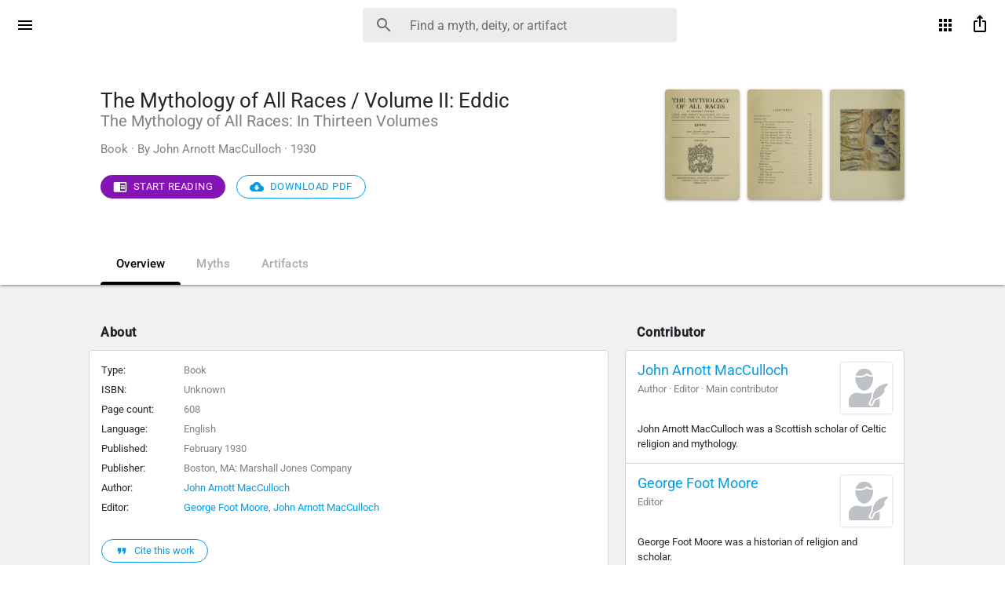

--- FILE ---
content_type: text/html; charset=utf-8
request_url: https://omnika.org/library/the-mythology-of-all-races-volume-ii-eddic
body_size: 8005
content:
<!doctype html><html lang="en-gb"><head><meta name="viewport" content="width=device-width, initial-scale=1.0"><link rel="stylesheet" type="text/css" href="/media/plg_jchoptimize/cache/css/8db0dd401cc4b1ef5cc229eae13a4475.css" /><meta name="google-site-verification" content="JwQxohD5FtQAoAciBQ1UCOSAFQMEiBUlbuJBaxvGv8E" /><meta name="google-site-verification" content="vSwMZ3LqCQGsfCKn3yklrNv2jxuPAa8I_CRiRtkyCms" /><base href="https://omnika.org/library/the-mythology-of-all-races-volume-ii-eddic" /><meta http-equiv="content-type" content="text/html; charset=utf-8" /><meta name="keywords" content="mythology, OMNIKA, myths, deities, translations, artifacts, symbols, belief systems, religions, museums, libraries, languages, writing systems, scripts, authors, places" /><meta name="rights" content="© OMNIKA Foundation, a CRS Research Project" /><meta name="description" content="OMNIKA is the world's largest and most comprehensive index of mythology-related information: myths, deities, symbols, artifacts, texts, and much more." /><title>The Mythology of All Races / Volume II: Eddic - OMNIKA</title><link href="/templates/omnibus_libitem/favicon.ico" rel="shortcut icon" type="image/vnd.microsoft.icon" /><style type="text/css">
</style> <script type="application/json" class="joomla-script-options new">{"csrf.token":"71bb69c50260b046d3031d1784d291be","system.paths":{"root":"","base":""}}</script> <script name="plg-sys-kpwaresources-is-web"></script><link rel="manifest" href="https://omnika.org/manifest.json" /><link rel="icon" type="image/png" sizes="16x16" href="https://omnika.org/images/pwa/icons/icon-16x16.png" /><link rel="icon" type="image/png" sizes="32x32" href="https://omnika.org/images/pwa/icons/icon-32x32.png" /><link rel="icon" type="image/png" sizes="48x48" href="https://omnika.org/images/pwa/icons/icon-48x48.png" /><link rel="icon" type="image/png" sizes="64x64" href="https://omnika.org/images/pwa/icons/icon-64x64.png" /><link rel="icon" type="image/png" sizes="128x128" href="https://omnika.org/images/pwa/icons/icon-128x128.png" /><link rel="icon" type="image/png" sizes="144x144" href="https://omnika.org/images/pwa/icons/icon-144x144.png" /><link rel="icon" type="image/png" sizes="192x192" href="https://omnika.org/images/pwa/icons/icon-192x192.png" /><link rel="icon" type="image/png" sizes="512x512" href="https://omnika.org/images/pwa/icons/icon-512x512.png" /><!--[if lt IE 9]>
	<script src="/media/jui/js/html5.js"></script>
<![endif]--> </head><body id="menu-item-id-970" class="com_content article    
		bc-libitem 
		mt-library 
		has-sidenav--libitem
		has-nav-extended--libitem
		tmpl--library
		tmpl--libitem
	"> <header class="main main--lib"><div class="navbar-fixed navbar-fixed--extended" id=""> <nav id="nav-mainbar"><div class="nav-wrapper"><div class="nav-logo-drawer"> <a href="javascript:void(0);" data-target="slide-out" class="sidenav-trigger sidenav-trigger--drawer-menu-left waves-effect"> <i class="material-icons">menu</i> </a> </div><div class="nav-search"><div id="finder-search" class="finder"><div id="finder-form-mount" class=""><form id="mod-finder-searchform169" action="/s" method="get" class="form-search" role="search"><div class="input-field"> <input type="search" name="q" autocomplete="off" id="mod-finder-searchword169" class="form-control search-query input-medium" size="25" placeholder="Find a myth, deity, or artifact" value="" placeholder="Search ..."/> <label id="finder-search-trigger" class="label-icon" for="search"><i class="material-icons">search</i></label> <i id="navsearch-close-trigger" class="material-icons close-icon">close</i> </div><button class="btn finder" type="submit" title="Go" style="display:none;visibility:hidden;opacity:0;height:0;width:0;"></button> </form> </div> </div> </div><div class="nav-menu"><ul class="nav-menu__right right"> <li class="hide-on-mid-and-up"> <a id="navmenu-search-trigger" href="javascript:void(0);" onclick="anchorClick(navSearchInitEl);" class="waves-effect"><i class="material-icons">search</i></a> </li> <li> <a class="dropdown-trigger--apps waves-effect" href="javascript:void(0);" data-target="dropdown-apps" title="More OMNIKA apps"><i class="material-icons">apps</i></a> <div class="custom" ><div id="dropdown-apps" class="dropdown-content"><ul class="dropdown-apps"> <li class="dropdown-apps--title"><span>More apps like OMNIKA</span></li> <li class="dropdown-apps--app"><a href="https://ancientlanguages.org" target="_blank" class="waves-effect" rel="noopener"> <i class="oci-allo left"></i> <span class="app-title">Allo <span class="app-title--gray">Dictionary</span></span> </a></li> <li class="dropdown-apps--app"><a href="https://ehammurabi.org" target="_blank" class="waves-effect" rel="noopener"> <i class="img-ehammurabi-brand left"></i> <span class="app-title">eHammurabi <span class="app-title--gray">Law code</span></span> </a></li> </ul> </div></div></li> <li class="hide-on-mid-and-down"> <a href="#modal--share" class="modal-trigger modal-trigger--share waves-effect" rel="noopener" title="Share this page"> <i class="material-icons" style="line-height:41px;">ios_share</i> </a> </li> <li class="hide-on-med-and-up"> <a class="dropdown-trigger--more waves-effect" href="javascript:void(0);" data-target="dropdown-more"><i class="material-icons">more_vert</i></a> <div class="custom" ><div id="dropdown-more" class="dropdown-content"><ul class="dropdown-items"> <li class="dropdown-item dropdown-item--share"><a href="#modal--share" class="modal-trigger modal-trigger--share waves-effect" rel="noopener"> <i class="material-icons">ios_share</i> <span class="more-title">Share this page</span> </a></li> <li class="dropdown-item dropdown-item--report"><a href="#modal--report" class="modal-trigger modal-trigger--report waves-effect" rel="noopener"><i class="material-icons">flag</i> <span class="more-title">Report a problem</span> </a></li> </ul> </div></div></li> </ul> </div> </div> </nav> <nav id="nav-extended" class="nav-extended nav-extended--libitem"><div class="row nav-content"><div class="col s12 m12 l-9 xl-9"><div class="nav-content__head"><div class="head-title"><h1 class="work-title">The Mythology of All Races / Volume II: Eddic</h1> <span class="work-title-sub hide-on-small"> The Mythology of All Races: In Thirteen Volumes </span> <span class="work-title-auths"> Book &middot; By John Arnott MacCulloch &middot; 1930 </span> <div class="work-title-links"> <button id="open-reader" class="btn btn-reader waves-effect link-outline link-small link-rounded z-depth-0"><i class="material-icons">chrome_reader_mode</i> <span class="anchor">Start reading</span></button> <button id="download-pdf" class="btn link-outline link-small link-blue link-rounded waves-effect z-depth-0"><i class="material-icons">cloud_download</i> <span class="anchor">Download PDF</span></button> </div> </div><div class="head-side"><div class="head-side__cover"> <a onclick="jQuery('#open-reader').trigger('click')"><div class="cover-img is-one z-depth-1"> <img src="/assets/library/670/mythology_all_races_vol2_page_011.jpg" alt="Cover page 1" /> </div><div class="cover-img is-two z-depth-1"> <img src="/assets/library/670/mythology_all_races_vol2_page_015.jpg" alt="Cover page 2" /> </div><div class="cover-img is-three z-depth-1"> <img src="/assets/library/670/mythology_all_races_vol2_page_008.jpg" alt="Cover page 3" /> </div></a> </div></div></div><div id="nav-extended-tabs" class="nav-content__tabs"><div class="nav-content__tabs-wrap nav-content__tabs--pushpin-trigger" data-target="nav-extended-tabs"><ul class="tabs nav-content__tabs-trigger"> <li class="tab"><a id="nav-tab-1" class="nav-content--tab active" href="#overview">Overview</a></li> <li class="tab"><a id="nav-tab-2" class="nav-content--tab" href="#myths">Myths</a></li> <li class="tab"><a id="nav-tab-3" class="nav-content--tab" href="#artifacts">Artifacts</a></li> </ul> </div> </div> </div> </div> </nav> </div> </header> <main id="content"><div class="row"><div id="system-message-container"> </div> </div><div class="row"><div id="main-content--body" class="col"><div class="item-page " itemscope itemtype="https://schema.org/Article"><meta itemprop="inLanguage" content="en-GB" /><div id="overview" class="nav-tab--content"><h2 class="is-tight">About</h2><div class="card-panel no-padding z-depth-0 card-panel--wrapper card-panel--gen-intro"><div class="static-block static-block--pub-data for-work-info gutter-trbl"><div class="tight-table"><div class="tight-table__row"><div class="row-block row-block--full"> <span class="row-block__label">Type:</span> <span class="row-block__value for-type"> Book </span> </div></div><div class="tight-table__row"><div class="row-block row-block--full"> <span class="row-block__label">ISBN:</span> <span class="row-block__value for-type"> Unknown </span> </div></div><div class="tight-table__row"><div class="row-block row-block--full"> <span class="row-block__label">Page count:</span> <span class="row-block__value"> 608 </span> </div></div><div class="tight-table__row"><div class="row-block row-block--full"> <span class="row-block__label">Language:</span> <span class="row-block__value for-lang"> English </span> </div></div><div class="tight-table__row"><div class="row-block row-block--full"> <span class="row-block__label">Published:</span> <span class="row-block__value"> February 1930 </span> </div></div><div class="tight-table__row"><div class="row-block row-block--full"> <span class="row-block__label">Publisher:</span> <span class="row-block__value"> Boston, MA: Marshall Jones Company </span> </div></div><div class="tight-table__row"><div class="row-block row-block--full"> <span class="row-block__label">Author:</span> <span class="row-block__value"><a href="/c/authors/john-arnott-macculloch">John Arnott MacCulloch</a></span> </div></div><div class="tight-table__row"><div class="row-block row-block--full"> <span class="row-block__label">Editor:</span> <span class="row-block__value"><a href="/c/authors/george-foot-moore">George Foot Moore</a>, <a href="/c/authors/john-arnott-macculloch">John Arnott MacCulloch</a></span> </div></div></div></div><div class="static-block static-block--pub-links"> <a href="#modal--cite-work" class="modal-trigger modal-trigger--cite-work link-more waves-effect link-blue link-outline link-small link-rounded z-depth-0"> <i class="material-icons">format_quote</i> <span class="anchor">Cite this work</span> </a> </div><div class="static-block static-block--collapsible no-padding"><div class="static-block collapse-intro gutter-trbl"><p><em>The Mythology of All Races</em> is a thirteen volume series published from 1916-1932. In "Volume II, Eddic," John Arnott MacCulloch treated Norse Eddic mythology. This volume includes a systematic review of relevant deities, myths, and spiritual beliefs. The author, MacCulloch, was also the editor of this work. In some future collections of the entire <em>MOAR</em> series, the <em>Eddic</em> volume was authored by another scholar: Axel Olrik.</p><p class="intro-source">Source: OMNIKA</p></div></div></div><h2 class="is-tight">Access</h2><div class="card-panel card-panel--wrapper no-padding z-depth-0 card-panel--access for-intro"><div class="static-block gutter-trbl"><h3 class="is-light is-uppercase static-block__title">Read for free</h3><ul class="access-list access-list--internal"> <li class="img om-reader"><a title="Read on OMNIKA Reader" rel="nofollow" onclick="jQuery('#open-reader').trigger('click')">OMNIKA Reader</a></li> </ul> </div><div class="static-block gutter-trbl"><h3 class="is-light is-uppercase static-block__title">External sources</h3><ul class="access-list access-list--external"> <li class="img ia"><a href="https://archive.org/details/mythologyofallra02unse" title="Read on Internet Archive" target="_blank" rel="nofollow">Internet Archive</a></li> <li class="img drive"><a href="https://drive.google.com/file/d/1FFqxVjzhN7Qdn_rIUc3z64zC64rT6_nx/view?usp=sharing" title="Read on Google Drive" target="_blank" rel="nofollow">Google Drive</a></li> </ul> </div> </div> </div><div id="myths" class="nav-tab--content"><h2 class="is-tight">Primary</h2><div class="card-panel card-panel--wrapper no-padding z-depth-0 card-panel--gen-intro"><div class="static-block static-block--title-image gutter-tl"> <a href="/religions/norse-paganism" class="for-title">Norse Paganism</a> <p class="sub-title">Belief system</p> <a href="/religions/norse-paganism" class="for-img"> <img src="/assets/religions/233-norse-paganism/mjollnir-thors-hammer-nordic-pagan-symbol.jpg" class="for-img" alt="Belief system icon" /> </a> <div class="static-block__gen-nutshell"><p>Norse Paganism refers to the beliefs and traditions of people from Scandinavia: Iceland, Norway, Sweden, and Denmark.</p></div></div></div><h2 class="is-tight">Myths cited</h2><div class="card-panel card-panel--wrapper no-padding z-depth-0 card-panel--gen-intro"><div class="static-block static-block--title-image for-no-items gutter-tl"><p class="no-margin">It looks like only the main myth was referenced in this work.</p></div><div class="static-block static-block--title-image for-more-myths gutter-tl"> <a href="/myths/voluspa" class="for-title">Völuspá</a> <p class="sub-title">Creation myth</p> <a href="/myths/voluspa" class="for-img"> <img src="/assets/myths/2-voluspa-norse/voluspa-norse-creation-myth.jpg" class="for-img" alt="Myth icon" /> </a> </div></div><h2 class="is-tight">Belief systems cited</h2><div class="card-panel card-panel--wrapper no-padding z-depth-0 card-panel--gen-intro"><div class="static-block static-block--title-image for-no-items gutter-tl"><p class="no-margin">It looks like only the main belief system was referenced in this work.</p></div></div></div><div id="artifacts" class="nav-tab--content"><h2 class="is-tight">Artifacts cited</h2><div class="card-panel card-panel--wrapper no-padding z-depth-0 card-panel--gen-intro"><div class="static-block static-block--title-image for-artifacts gutter-tl"> <a href="/artifacts/gks-2365-4-codex-regius" class="for-title">GKS 2365 4º / Codex Regius</a> <p class="sub-title">Parchment Manuscript</p> <a href="/artifacts/gks-2365-4-codex-regius" class="for-img"> <img src="/assets/artifacts/145-codex-regius/codex-regius-norse-manuscript.jpg" class="for-img" alt="Artifact icon" /> </a> </div></div></div></div></div><div id="main-content--side" class="col show-on-large"><div class="side-col"><h3 class="is-tight mod-title">Contributor</h3><div class="side-col__mod"><div class="mod-block gutter-trbl"><div class="mod-head"> <a class="block-img" href="/c/authors/john-arnott-macculloch"><img src="/assets/0-placeholders/author-photo-placeholder.jpg" alt="Contributor image" /></a> <h4 class="block-title"><a href="/c/authors/john-arnott-macculloch" class="has-link">John Arnott MacCulloch</a></h4><p class="block-subtitle"> Author · Editor · Main contributor </p></div><div class="mod-content"> John Arnott MacCulloch was a Scottish scholar of Celtic religion and mythology. </div></div><div class="mod-block gutter-trbl" style="display:none;"><div class="mod-head"> <a class="block-img" href="/c/authors/john-arnott-macculloch"><img src="/assets/0-placeholders/author-photo-placeholder.jpg" alt="Author image" /></a> <h4 class="block-title"><a href="/c/authors/john-arnott-macculloch" class="has-link">John Arnott MacCulloch</a></h4><p class="block-subtitle">Author</p></div><div class="mod-content"> John Arnott MacCulloch was a Scottish scholar of Celtic religion and mythology. </div></div><div class="mod-block gutter-trbl" ><div class="mod-head"> <a class="block-img" href="/c/authors/george-foot-moore"><img src="/assets/0-placeholders/author-photo-placeholder.jpg" alt="Editor image" /></a> <h4 class="block-title"><a href="/c/authors/george-foot-moore" class="has-link">George Foot Moore</a></h4><p class="block-subtitle">Editor</p></div><div class="mod-content"> George Foot Moore was a historian of religion and scholar. </div></div><div class="mod-block gutter-trbl" style="display:none;"><div class="mod-head"> <a class="block-img" href="/c/authors/john-arnott-macculloch"><img src="/assets/0-placeholders/author-photo-placeholder.jpg" alt="Editor image" /></a> <h4 class="block-title"><a href="/c/authors/john-arnott-macculloch" class="has-link">John Arnott MacCulloch</a></h4><p class="block-subtitle">Editor</p></div><div class="mod-content"> John Arnott MacCulloch was a Scottish scholar of Celtic religion and mythology. </div></div></div></div></div><reader id="reader-fb"><div id="reader-fb__head" class="z-depth-1"><div id="fb-head-inner"><div class="fb-head__logo"><div class="logo-wrap"> <img src="/images/static/omnika/omnika-icon-dark.png" alt="OMNIKA"> <span class="logo-text"> OMNIKA </span> <span class="logo-text-sub"> Library </span> </div></div><div class="fb-head__controls"><div id="controls--mount-target"><div class="controls-item controls-item--toc"><div class="dropdown-wrapper--toc"> <a class="dropdown-trigger--toc btn waves-effect z-depth-0" data-target="dropdown-content--toc">Contents</a> <div id="dropdown-content--toc" class="dropdown-content z-depth-0"> <span class="rep-field__wrap"> <span class="rep-field__row field-row--1"> <span class="rep-field__cell field-cell--1">Front cover</span> <span class="rep-field__cell field-cell--2"></span> <span class="rep-field__cell field-cell--3">1</span> </span> </span> </div></div></div></div></div><div class="fb-head__exit"> <button id="exit-reader" class="btn btn-flat btn--exit-reader waves-effect"> <i class="material-icons">close</i> </button> </div> </div> </div><div id="reader-fb__body"><div id="system-message-container"> </div><div id="reader--html5"><div class="reader-viewport"><div class="flip-hide-overflow"><div class="flipbook-viewport"><div class="rel" id="flipbook-rel"><div id="o-reader-top" ignore="1" class="pub-head"><div class="or-top--mid"><div class="tools-options"><div id="controls--mount-source"><div class="controls-item controls-item--download"> <a title='Download PDF-file' href="https://omnika.org/component/html5flippingbook/?task=convert.getpdf&id=87&filename=87-Mythology_All_Races_Vol2.pdf" target='_blank' rel='nofollow'><button id='control--pdf-download' class='btn grey-text waves-effect z-depth-0'><i class='material-icons'>cloud_download</i> <span class='anchor'>Download PDF</span></button></a> </div><div class="controls-item controls-item--fullscreen"> <i id="fullscreen" class="material-icons waves-effect" onclick="fullscreenIt('flipbook');" title="Fullscreen">fullscreen</i> </div><div class="controls-item controls-item--nextprev"><div id="ctrl-prev-btn" class="btn btn-flat btn--ctrl-next waves-effect previous-button disabled" title="Previous page"> <i class="material-icons">chevron_left</i> </div><div id="ctrl-next-btn" class="btn btn-flat btn--ctrl-next waves-effect next-button" title="Next page"> <i class="material-icons">chevron_right</i> </div></div><div class="pub-items" style="display:none;"><ul class="list"> </ul> </div> </div> </div> </div> </div><div class="book-out"><div id="flipbook" class="flipbook"><div ignore="1" class="previous-button" style="display:none;" title="Previous page"> <span class="icn"></span> </div><div ignore="1" class="next-button" title="Next page"> <span class="icn"></span> </div><div class=" cover-front p1" data-id="38035"><div class="paddifier"><img src="/cache/images/thumbs/1845&3000filledI2ZmZg==/38035_Mythology_All_Races_Vol2_Page_001.jpg" /></div></div><div class=" front-side p2" data-id="38036"><div class="paddifier"><img src="/cache/images/thumbs/1845&3000filledI2ZmZg==/38036_Mythology_All_Races_Vol2_Page_002.jpg" /></div></div><div class="page p3" data-id="38037"><div class="paddifier"><img src="/cache/images/thumbs/1845&3000filledI2ZmZg==/38037_Mythology_All_Races_Vol2_Page_003.jpg" /></div></div><div class="page p4" data-id="38038"><div class="paddifier"><img src="/cache/images/thumbs/1845&3000filledI2ZmZg==/38038_Mythology_All_Races_Vol2_Page_004.jpg" /></div></div><div class="page p5" data-id="38039"><div class="paddifier"><img src="/cache/images/thumbs/1845&3000filledI2ZmZg==/38039_Mythology_All_Races_Vol2_Page_005.jpg" /></div></div><div class="page p6" data-id="38040"><div class="paddifier"><img src="/cache/images/thumbs/1845&3000filledI2ZmZg==/38040_Mythology_All_Races_Vol2_Page_006.jpg" /></div></div><div class="page p7" data-id="38041"><div class="paddifier"><img src="/cache/images/thumbs/1845&3000filledI2ZmZg==/38041_Mythology_All_Races_Vol2_Page_007.jpg" /></div></div><div class="page p606" data-id="38640"><div class="paddifier"><img src="/cache/images/thumbs/1845&3000filledI2ZmZg==/38640_Mythology_All_Races_Vol2_Page_606.jpg" /></div></div><div class=" back-side fixed p607" data-id="38641"><div class="paddifier"><img src="/cache/images/thumbs/1845&3000filledI2ZmZg==/38641_Mythology_All_Races_Vol2_Page_607.jpg" /></div></div><div class=" cover-back p608" data-id="38642"><div class="paddifier"><img src="/cache/images/thumbs/1845&3000filledI2ZmZg==/38642_Mythology_All_Races_Vol2_Page_608.jpg" /></div></div></div></div><div id="o-reader-bottom" class="row-fluid"><div id="controls--mount-source-pagebox"><div class="controls-item controls-item--pagebox"><div class="pagebox__container"> <label id="page-bar--label">Page</label> <input type="number" id="goto_page_input" value="" autocomplete="" maxlength="4" min="1" max="608" placeholder="1" oninput="javascript: if (this.value.length > this.maxLength) this.value = this.value.slice(0, this.maxLength);" class="z-depth-0"> <span id="goto_page_input_button" title="Go to page"> <i class="material-icons">arrow_forward</i> </span> </div></div></div><div id="o-reader-slider" class="pg-slider"><div ignore="1" id="slider-bar" class="turnjs-slider"><div id="slider"></div></div></div><div class="span12"> </div> </div> </div> </div> </div> </div> </div> </div> </reader><div id="modal--cite-work" class="modal modal--cite-work modal-fixed-footer"><div class="modal-content"><h4>Cite this work</h4> <span class="is-bold">Chicago</span> <p>MacCulloch, John A. <em>The Mythology of All Races / Volume II, Eddic.</em> Vol. 2, <em>The Mythology of All Races: In Thirteen Volumes</em>. Edited by John A. MacCulloch and George F. Moore. Boston, MA: Marshall Jones Company, 1930.</p></div><div class="modal-footer"> <a href="#!" class="modal-close waves-effect btn-flat">Close</a> </div></div></div><div id="slide-out" class="sidenav sidenav-app--library "><ul class=""> <li class="logo-view"><div class="logo-view--wrapper"> <a href="/" class="logo-view--link"> <img src="/images/static/omnika/omnika-icon-dark.png" alt="OMNIKA"> <span class="logo-text"> OMNIKA </span> </a> <div class="logo-view--version"> <a class="waves-effect modal-trigger modal-trigger--version" href="#modal-version"><span>β</span></a> </div></div></li> <li class="menu-view--index"> <a class='dropdown-trigger dropdown-trigger--sidenav-index' href='#' data-target='dropdown-sidenav--index'> <span class="icon-wrap left"> <i class="material-icons">account_balance</i> </span> Library </a> </li> <li class="menu-view"><ul> <li id="menuItemLibDash" class> <a href="/library" class="waves-effect"> <i class="material-icons left">home</i>Dashboard </a> </li> <li id="menuItemLibBooks"> <a href="/books" class="waves-effect"> <i class="material-icons left">book</i>Books </a> </li> <li id="menuItemLibArticles"> <a href="/articles" class="waves-effect"> <i class="material-icons">article</i>Articles </a> </li> <li id="menuItemLibTexts"> <a href="/texts" class="waves-effect"> <i class="material-icons left">translate</i>Texts </a> </li> <li id="menuItemLibWebsites"> <a href="/websites" class="waves-effect"> <i class="material-icons left">web</i>Websites </a> </li> <li id="menuItemLibAuthors"> <a href="/c/authors" class="waves-effect"> <i class="material-icons left">contacts</i>Authors </a> </li> </ul> </li> <li><div class="divider"></div></li> <li><a class="subheader">Apps</a></li> <li class="menu-view--apps"><ul> <li> <a href="/" class="waves-effect"> <i class="material-icons left">computer</i> </a> </li> <li> <a href="https://play.google.com/store/apps/details?id=ai.omnika.crs" target="_blank" class="waves-effect"> <i class="oci-google-play-brand left"></i> </a> </li> <li class="disabled"> <a href="#" class="disabled" style="display:none;"> <i class="oci-windows-brand left"></i> </a> </li> <li> <a href="#" class="disabled" style="display:none;"> <i class="oci-apple-brand left"></i> </a> </li> </ul> </li> <li><div class="divider mb-0"></div></li> <li class="menu-view--footer"><div class="flex-push"><div class="sidenav-footer__link"> <a href="/info/about/version"> <span class="v"> &beta; 1.36.0 </span> </a> </div><div class="sidenav-footer__link"> <a href="/info/about">About</a> </div><div class="sidenav-footer__link"> <a href="/info/legal">Legal</a> </div></div></li> </ul> </div><div id="dropdown-sidenav--index" class='dropdown-content'><ul class="dropdown-index"> <li class="current"> <a><i class="material-icons">account_balance</i> Library</a> </li> <li class="divider for-index" tabindex="-1"></li> <li><a href="/mythology" class="waves-effect"><i class="oci-myth"></i> Mythology</a></li> <li><a href="/museum" class="waves-effect"><i class="material-icons">museum</i> Museum</a> </ul></div></main><footer class="page-footer"><div class="footer-copyright"><div class="container"> <span class="site-info left"> <a href="/" class="copyright-link--om black-text">OMNIKA Foundation</a> <span class="copyright-sep--c grey-text">©</span> <a href="https://conscious.ai" target="_blank" class="copyright-link--crs grey-text">CRS</a> </span> <div class="site-links right"> <a class="grey-text right" href="/info/legal">Legal</a> </div></div></div></footer><div id="modal-version" class="modal modal-version modal-fixed-footer"><div class="modal-content"> <span class="v"> &beta; 1.36.0 </span> <h4>OMNIKA</h4><p>This website is in the <strong>beta</strong> phase of development, meaning that it is currently being worked on. We have decided to make OMNIKA available to the public during all development phases. It may not contain all planned features and services. Things may be incomplete or partially broken, which may hinder user experience.</p><p>You can <strong>expect</strong> the following:</p><ul class="list--gen"> <li>Minor bugs</li> <li>Minor downtime</li> <li>Ongoing testing and rapid feature release cycles</li> <li>Missing features</li> <li>Average load times</li> </ul><p style="margin: 0;">If you are doing academic or scholarly research, it's <span style="font-weight: 500;">pretty safe</span> to rely on our data to be accurate and up to date. For more information, check our <a href="/info/about/version">release notes</a>.</p></div><div class="modal-footer"> <a href="/info/about/version" class="waves-effect btn-flat">Releases</a> <a href="#!" class="modal-close waves-effect btn-flat">Close</a> </div></div><div id="modal--share" class="modal modal--share modal-fixed-footer"><div class="modal-content"><h4>Share</h4><ul class="a2a_kit a2a_default_style"> <li> <a class="a2a_button_sms"> <span class="img"> <img src="/images/static/share/comment-sms-solid.svg" /> </span> <span class="anchor">SMS</span> </a> </li> <li> <a class="a2a_button_facebook"> <span class="img"> <img src="/images/static/share/facebook-f-brands.svg" /> </span> <span class="anchor">Facebook</span> </a> </li> <li> <a class="a2a_button_twitter"> <span class="img"> <img src="/images/static/share/twitter-brands.svg" /> </span> <span class="anchor">Twitter</span> </a> </li> <li> <a class="a2a_button_email"> <span class="img"> <img src="/images/static/share/at-solid.svg" /> </span> <span class="anchor">Email</span> </a> </li> <li> <a class="a2a_button_pinterest"> <span class="img"> <img src="/images/static/share/pinterest-brands.svg" /> </span> <span class="anchor">Pinterest</span> </a> </li> <li> <a class="a2a_button_reddit"> <span class="img"> <img src="/images/static/share/reddit-alien-brands.svg" /> </span> <span class="anchor">Reddit</span> </a> </li> </ul><div class="copy-url"><p id="copy-url__link">https://omnika.org/stable/670</p> <a class="copy-url__button" data-clipboard-action="copy" data-clipboard-target="p#copy-url__link" title="Copy to clipboard"><i class="material-icons">content_copy</i> <span>COPY</span></a> </div></div><div class="modal-footer"> <a href="#!" class="modal-close waves-effect btn-flat">Close</a> </div></div><div id="modal--report" class="modal modal--report modal-fixed-footer"><div class="modal-content"><h4>Report</h4><p>Thanks for helping OMNIKA become a better website. Report a problem if you see something wrong on this page. All fields are required.</p><div class="form-embed form-embed--modal form-embed--report"><div class="row"><form id="form-modal__report" class="col s12"><div class="row"><div class="input-field col s12"> <input id="contact-form__full-name" name="form_fullname" type="text" class="validate uk-input required" autocomplete="off"> <label for="contact-form__full-name" class="active">Full name</label> </div></div><div class="row"><div class="input-field col s12"> <input id="contact-form__email" type="email" class="validate uk-input required" name="form_email" autocomplete="off"> <label for="contact-form__email">Email address</label> </div></div><div class="row"><div class="input-field col s12"> <select id="contact-form__select" class="materialize-select uk-select required validate" name="form_request-purpose"> <option value="" selected disabled>Please select one</option> <option value="wrong_info">Inaccurate information</option> <option value="wrong_image">Wrong image</option> <option value="website_bug">Website bug</option> <option value="offensive_content">Offensive content</option> <option value="other">Something else</option> </select> <label for="contact-form__select">Problem</label> </div></div><div class="row"><div class="input-field col s12"> <textarea id="contact-form__textarea" name="form_request-details" class="materialize-textarea uk-input required validate" data-length="1000" rows="3"></textarea> <label for="contact-form__textarea">Details</label> <span class="helper-text" data-error="Please fill this field out." data-success="Good.">Please keep it short and sweet.</span> </div></div><div class="row"><div class="col s12"><p style="font-size: 12px; margin:0;" class="no-margin is-light"><span class="is-bold">Heads up.</span> By submitting the form, you are also sending information related to your device, such as your browser, screen resolution, and IP address. For more information, please read the <a href="/info/legal" class="l-ext" target="new">privacy policy</a>. Unless you indicate otherwise, we may attempt to contact you using the email address you provided.</p><div class="input-field" style="visibility:hidden; display: none"> <button id="modal--report__submit-btn" class="btn uk-button rf-button-send waves-effect waves-light">Submit report</button> </div> </div> </div> <input name="rfTarget" value="1" type="hidden"> <input id="contact-form__email" type="hidden" name="form_url" value="/library/the-mythology-of-all-races-volume-ii-eddic"> </form></div></div></div><div class="modal-footer"> <a href="#!" class="modal-close waves-effect btn-flat">Close</a> <a href="#!" class="btn uk-button waves-effect waves-light" onclick="document.getElementById('modal--report__submit-btn').click();">Submit form</a> </div></div> <script type="application/javascript" src="/media/plg_jchoptimize/cache/js/aa86db289ac805d0cda5f344681a0a87.js"></script> <script defer src="https://static.cloudflareinsights.com/beacon.min.js/vcd15cbe7772f49c399c6a5babf22c1241717689176015" integrity="sha512-ZpsOmlRQV6y907TI0dKBHq9Md29nnaEIPlkf84rnaERnq6zvWvPUqr2ft8M1aS28oN72PdrCzSjY4U6VaAw1EQ==" data-cf-beacon='{"version":"2024.11.0","token":"cd9b29c030364376a73038b3b95086f3","r":1,"server_timing":{"name":{"cfCacheStatus":true,"cfEdge":true,"cfExtPri":true,"cfL4":true,"cfOrigin":true,"cfSpeedBrain":true},"location_startswith":null}}' crossorigin="anonymous"></script>
</body> </html>

--- FILE ---
content_type: text/css
request_url: https://omnika.org/media/plg_jchoptimize/cache/css/8db0dd401cc4b1ef5cc229eae13a4475.css
body_size: 45370
content:
@charset "utf-8";@font-face{font-family:'Material Icons';font-style:normal;font-weight:400;src:url(https://fonts.gstatic.com/s/materialicons/v145/flUhRq6tzZclQEJ-Vdg-IuiaDsNZ.ttf) format('truetype')}.material-icons{font-family:'Material Icons';font-weight:normal;font-style:normal;font-size:24px;line-height:1;letter-spacing:normal;text-transform:none;display:inline-block;white-space:nowrap;word-wrap:normal;direction:ltr}
@font-face{font-family:'Roboto';font-style:italic;font-weight:300;font-stretch:normal;font-display:swap;src:url(https://fonts.gstatic.com/s/roboto/v50/KFOKCnqEu92Fr1Mu53ZEC9_Vu3r1gIhOszmOClHrs6ljXfMMLt_QuAj-lg.ttf) format('truetype')}@font-face{font-family:'Roboto';font-style:italic;font-weight:400;font-stretch:normal;font-display:swap;src:url(https://fonts.gstatic.com/s/roboto/v50/KFOKCnqEu92Fr1Mu53ZEC9_Vu3r1gIhOszmOClHrs6ljXfMMLoHQuAj-lg.ttf) format('truetype')}@font-face{font-family:'Roboto';font-style:italic;font-weight:500;font-stretch:normal;font-display:swap;src:url(https://fonts.gstatic.com/s/roboto/v50/KFOKCnqEu92Fr1Mu53ZEC9_Vu3r1gIhOszmOClHrs6ljXfMMLrPQuAj-lg.ttf) format('truetype')}@font-face{font-family:'Roboto';font-style:normal;font-weight:300;font-stretch:normal;font-display:swap;src:url(https://fonts.gstatic.com/s/roboto/v50/KFOMCnqEu92Fr1ME7kSn66aGLdTylUAMQXC89YmC2DPNWuaabVmUiA8.ttf) format('truetype')}@font-face{font-family:'Roboto';font-style:normal;font-weight:400;font-stretch:normal;font-display:swap;src:url(https://fonts.gstatic.com/s/roboto/v50/KFOMCnqEu92Fr1ME7kSn66aGLdTylUAMQXC89YmC2DPNWubEbVmUiA8.ttf) format('truetype')}@font-face{font-family:'Roboto';font-style:normal;font-weight:500;font-stretch:normal;font-display:swap;src:url(https://fonts.gstatic.com/s/roboto/v50/KFOMCnqEu92Fr1ME7kSn66aGLdTylUAMQXC89YmC2DPNWub2bVmUiA8.ttf) format('truetype')}@font-face{font-family:'Roboto Mono';font-style:normal;font-weight:400;font-display:swap;src:url(https://fonts.gstatic.com/s/robotomono/v31/L0xuDF4xlVMF-BfR8bXMIhJHg45mwgGEFl0_3vq_ROW9.ttf) format('truetype')}
.addtoany{display:inline}.addtoany_list{display:inline;line-height:16px}.addtoany_list>a,.addtoany_list a img,.addtoany_list a>span{vertical-align:middle}.addtoany_list>a{display:inline-block;font-size:16px;padding:0 4px}.addtoany_list.a2a_kit_size_32>a{font-size:32px}.addtoany_list a span.a2a_img{display:inline-block;height:16px;opacity:1;overflow:hidden;width:16px}.addtoany_list.a2a_kit_size_32 a>span{border-radius:4px;display:inline-block;height:32px;line-height:32px;opacity:1;overflow:hidden;width:32px}.addtoany_list a:hover:hover img,.addtoany_list a:hover span{opacity:.7}.addtoany_list a.addtoany_share_save img{border:0;width:auto;height:auto}
.omnibus-black{background-color:#000 !important}.omnibus-black-text{color:#000 !important}.omnibus-black.lighten-9{background-color:#111 !important}.omnibus-black-text.text-lighten-9{color:#111 !important}.omnibus-black.lighten-8{background-color:#222 !important}.omnibus-black-text.text-lighten-8{color:#222 !important}.omnibus-black.lighten-7{background-color:#333 !important}.omnibus-black-text.text-lighten-7{color:#333 !important}.omnibus-black.lighten-6{background-color:#444 !important}.omnibus-black-text.text-lighten-6{color:#444 !important}.omnibus-black.lighten-5{background-color:#555 !important}.omnibus-black-text.text-lighten-5{color:#555 !important}.omnibus-black.lighten-4{background-color:#666 !important}.omnibus-black-text.text-lighten-4{color:#666 !important}.omnibus-black.lighten-3{background-color:#777 !important}.omnibus-black-text.text-lighten-3{color:#777 !important}.omnibus-black.lighten-2{background-color:#888 !important}.omnibus-black-text.text-lighten-2{color:#888 !important}.omnibus-black.lighten-1{background-color:#999 !important}.omnibus-black-text.text-lighten-1,.sidenav ul li.disabled a.omnibus-black-text,.sidenav ul li.disabled a i.omnibus-black-text{color:#999 !important}.omnibus-black.darken-1{background-color:#000 !important}.omnibus-black-text.text-darken-1{color:#000 !important}.omnibus-black.darken-2{background-color:#000 !important}.omnibus-black-text.text-darken-2{color:#000 !important}.omnibus-black.darken-3{background-color:#000 !important}.omnibus-black-text.text-darken-3{color:#000 !important}.omnibus-black.darken-4{background-color:#000 !important}.omnibus-black-text.text-darken-4{color:#000 !important}.materialize-red{background-color:#e51c23 !important}.materialize-red-text{color:#e51c23 !important}.materialize-red.lighten-5{background-color:#fdeaeb !important}.materialize-red-text.text-lighten-5{color:#fdeaeb !important}.materialize-red.lighten-4{background-color:#f8c1c3 !important}.materialize-red-text.text-lighten-4{color:#f8c1c3 !important}.materialize-red.lighten-3{background-color:#f3989b !important}.materialize-red-text.text-lighten-3{color:#f3989b !important}.materialize-red.lighten-2{background-color:#ee6e73 !important}.materialize-red-text.text-lighten-2{color:#ee6e73 !important}.materialize-red.lighten-1{background-color:#ea454b !important}.materialize-red-text.text-lighten-1,.sidenav ul li.disabled a.materialize-red-text,.sidenav ul li.disabled a i.materialize-red-text{color:#ea454b !important}.materialize-red.darken-1{background-color:#d0181e !important}.materialize-red-text.text-darken-1{color:#d0181e !important}.materialize-red.darken-2{background-color:#b9151b !important}.materialize-red-text.text-darken-2{color:#b9151b !important}.materialize-red.darken-3{background-color:#a21318 !important}.materialize-red-text.text-darken-3{color:#a21318 !important}.materialize-red.darken-4{background-color:#8b1014 !important}.materialize-red-text.text-darken-4{color:#8b1014 !important}.red{background-color:#F44336 !important}.red-text{color:#F44336 !important}.red.lighten-5{background-color:#FFEBEE !important}.red-text.text-lighten-5{color:#FFEBEE !important}.red.lighten-4{background-color:#FFCDD2 !important}.red-text.text-lighten-4{color:#FFCDD2 !important}.red.lighten-3{background-color:#EF9A9A !important}.red-text.text-lighten-3{color:#EF9A9A !important}.red.lighten-2{background-color:#E57373 !important}.red-text.text-lighten-2{color:#E57373 !important}.red.lighten-1{background-color:#EF5350 !important}.red-text.text-lighten-1,.sidenav ul li.disabled a.red-text,.sidenav ul li.disabled a i.red-text{color:#EF5350 !important}.red.darken-1{background-color:#E53935 !important}.red-text.text-darken-1{color:#E53935 !important}.red.darken-2{background-color:#D32F2F !important}.red-text.text-darken-2{color:#D32F2F !important}.red.darken-3{background-color:#C62828 !important}.red-text.text-darken-3{color:#C62828 !important}.red.darken-4{background-color:#B71C1C !important}.red-text.text-darken-4{color:#B71C1C !important}.red.accent-1{background-color:#FF8A80 !important}.red-text.text-accent-1{color:#FF8A80 !important}.red.accent-2{background-color:#FF5252 !important}.red-text.text-accent-2{color:#FF5252 !important}.red.accent-3{background-color:#FF1744 !important}.red-text.text-accent-3{color:#FF1744 !important}.red.accent-4{background-color:#D50000 !important}.red-text.text-accent-4{color:#D50000 !important}.pink{background-color:#e91e63 !important}.pink-text{color:#e91e63 !important}.pink.lighten-5{background-color:#fce4ec !important}.pink-text.text-lighten-5{color:#fce4ec !important}.pink.lighten-4{background-color:#f8bbd0 !important}.pink-text.text-lighten-4{color:#f8bbd0 !important}.pink.lighten-3{background-color:#f48fb1 !important}.pink-text.text-lighten-3{color:#f48fb1 !important}.pink.lighten-2{background-color:#f06292 !important}.pink-text.text-lighten-2{color:#f06292 !important}.pink.lighten-1{background-color:#ec407a !important}.pink-text.text-lighten-1,.sidenav ul li.disabled a.pink-text,.sidenav ul li.disabled a i.pink-text{color:#ec407a !important}.pink.darken-1{background-color:#d81b60 !important}.pink-text.text-darken-1{color:#d81b60 !important}.pink.darken-2{background-color:#c2185b !important}.pink-text.text-darken-2{color:#c2185b !important}.pink.darken-3{background-color:#ad1457 !important}.pink-text.text-darken-3{color:#ad1457 !important}.pink.darken-4{background-color:#880e4f !important}.pink-text.text-darken-4{color:#880e4f !important}.pink.accent-1{background-color:#ff80ab !important}.pink-text.text-accent-1{color:#ff80ab !important}.pink.accent-2{background-color:#ff4081 !important}.pink-text.text-accent-2{color:#ff4081 !important}.pink.accent-3{background-color:#f50057 !important}.pink-text.text-accent-3{color:#f50057 !important}.pink.accent-4{background-color:#c51162 !important}.pink-text.text-accent-4{color:#c51162 !important}.purple{background-color:#9c27b0 !important}.purple-text{color:#9c27b0 !important}.purple.lighten-5{background-color:#f3e5f5 !important}.purple-text.text-lighten-5{color:#f3e5f5 !important}.purple.lighten-4{background-color:#e1bee7 !important}.purple-text.text-lighten-4{color:#e1bee7 !important}.purple.lighten-3{background-color:#ce93d8 !important}.purple-text.text-lighten-3{color:#ce93d8 !important}.purple.lighten-2{background-color:#ba68c8 !important}.purple-text.text-lighten-2{color:#ba68c8 !important}.purple.lighten-1{background-color:#ab47bc !important}.purple-text.text-lighten-1,.sidenav ul li.disabled a.purple-text,.sidenav ul li.disabled a i.purple-text{color:#ab47bc !important}.purple.darken-1{background-color:#8e24aa !important}.purple-text.text-darken-1{color:#8e24aa !important}.purple.darken-2{background-color:#7b1fa2 !important}.purple-text.text-darken-2{color:#7b1fa2 !important}.purple.darken-3{background-color:#6a1b9a !important}.purple-text.text-darken-3{color:#6a1b9a !important}.purple.darken-4{background-color:#4a148c !important}.purple-text.text-darken-4{color:#4a148c !important}.purple.accent-1{background-color:#ea80fc !important}.purple-text.text-accent-1{color:#ea80fc !important}.purple.accent-2{background-color:#e040fb !important}.purple-text.text-accent-2{color:#e040fb !important}.purple.accent-3{background-color:#d500f9 !important}.purple-text.text-accent-3{color:#d500f9 !important}.purple.accent-4{background-color:#a0f !important}.purple-text.text-accent-4{color:#a0f !important}.deep-purple{background-color:#673ab7 !important}.deep-purple-text{color:#673ab7 !important}.deep-purple.lighten-5{background-color:#ede7f6 !important}.deep-purple-text.text-lighten-5{color:#ede7f6 !important}.deep-purple.lighten-4{background-color:#d1c4e9 !important}.deep-purple-text.text-lighten-4{color:#d1c4e9 !important}.deep-purple.lighten-3{background-color:#b39ddb !important}.deep-purple-text.text-lighten-3{color:#b39ddb !important}.deep-purple.lighten-2{background-color:#9575cd !important}.deep-purple-text.text-lighten-2{color:#9575cd !important}.deep-purple.lighten-1{background-color:#7e57c2 !important}.deep-purple-text.text-lighten-1,.sidenav ul li.disabled a.deep-purple-text,.sidenav ul li.disabled a i.deep-purple-text{color:#7e57c2 !important}.deep-purple.darken-1{background-color:#5e35b1 !important}.deep-purple-text.text-darken-1{color:#5e35b1 !important}.deep-purple.darken-2{background-color:#512da8 !important}.deep-purple-text.text-darken-2{color:#512da8 !important}.deep-purple.darken-3{background-color:#4527a0 !important}.deep-purple-text.text-darken-3{color:#4527a0 !important}.deep-purple.darken-4{background-color:#311b92 !important}.deep-purple-text.text-darken-4{color:#311b92 !important}.deep-purple.accent-1{background-color:#b388ff !important}.deep-purple-text.text-accent-1{color:#b388ff !important}.deep-purple.accent-2{background-color:#7c4dff !important}.deep-purple-text.text-accent-2{color:#7c4dff !important}.deep-purple.accent-3{background-color:#651fff !important}.deep-purple-text.text-accent-3{color:#651fff !important}.deep-purple.accent-4{background-color:#6200ea !important}.deep-purple-text.text-accent-4{color:#6200ea !important}.indigo{background-color:#3f51b5 !important}.indigo-text{color:#3f51b5 !important}.indigo.lighten-5{background-color:#e8eaf6 !important}.indigo-text.text-lighten-5{color:#e8eaf6 !important}.indigo.lighten-4{background-color:#c5cae9 !important}.indigo-text.text-lighten-4{color:#c5cae9 !important}.indigo.lighten-3{background-color:#9fa8da !important}.indigo-text.text-lighten-3{color:#9fa8da !important}.indigo.lighten-2{background-color:#7986cb !important}.indigo-text.text-lighten-2{color:#7986cb !important}.indigo.lighten-1{background-color:#5c6bc0 !important}.indigo-text.text-lighten-1,.sidenav ul li.disabled a.indigo-text,.sidenav ul li.disabled a i.indigo-text{color:#5c6bc0 !important}.indigo.darken-1{background-color:#3949ab !important}.indigo-text.text-darken-1{color:#3949ab !important}.indigo.darken-2{background-color:#303f9f !important}.indigo-text.text-darken-2{color:#303f9f !important}.indigo.darken-3{background-color:#283593 !important}.indigo-text.text-darken-3{color:#283593 !important}.indigo.darken-4{background-color:#1a237e !important}.indigo-text.text-darken-4{color:#1a237e !important}.indigo.accent-1{background-color:#8c9eff !important}.indigo-text.text-accent-1{color:#8c9eff !important}.indigo.accent-2{background-color:#536dfe !important}.indigo-text.text-accent-2{color:#536dfe !important}.indigo.accent-3{background-color:#3d5afe !important}.indigo-text.text-accent-3{color:#3d5afe !important}.indigo.accent-4{background-color:#304ffe !important}.indigo-text.text-accent-4{color:#304ffe !important}.blue{background-color:#2196F3 !important}.blue-text{color:#2196F3 !important}.blue.lighten-5{background-color:#E3F2FD !important}.blue-text.text-lighten-5{color:#E3F2FD !important}.blue.lighten-4{background-color:#BBDEFB !important}.blue-text.text-lighten-4{color:#BBDEFB !important}.blue.lighten-3{background-color:#90CAF9 !important}.blue-text.text-lighten-3{color:#90CAF9 !important}.blue.lighten-2{background-color:#64B5F6 !important}.blue-text.text-lighten-2{color:#64B5F6 !important}.blue.lighten-1{background-color:#42A5F5 !important}.blue-text.text-lighten-1,.sidenav ul li.disabled a.blue-text,.sidenav ul li.disabled a i.blue-text{color:#42A5F5 !important}.blue.darken-1{background-color:#1E88E5 !important}.blue-text.text-darken-1{color:#1E88E5 !important}.blue.darken-2{background-color:#1976D2 !important}.blue-text.text-darken-2{color:#1976D2 !important}.blue.darken-3{background-color:#1565C0 !important}.blue-text.text-darken-3{color:#1565C0 !important}.blue.darken-4{background-color:#0D47A1 !important}.blue-text.text-darken-4{color:#0D47A1 !important}.blue.accent-1{background-color:#82B1FF !important}.blue-text.text-accent-1{color:#82B1FF !important}.blue.accent-2{background-color:#448AFF !important}.blue-text.text-accent-2{color:#448AFF !important}.blue.accent-3{background-color:#2979FF !important}.blue-text.text-accent-3{color:#2979FF !important}.blue.accent-4{background-color:#2962FF !important}.blue-text.text-accent-4{color:#2962FF !important}.light-blue{background-color:#03a9f4 !important}.light-blue-text{color:#03a9f4 !important}.light-blue.lighten-5{background-color:#e1f5fe !important}.light-blue-text.text-lighten-5{color:#e1f5fe !important}.light-blue.lighten-4{background-color:#b3e5fc !important}.light-blue-text.text-lighten-4{color:#b3e5fc !important}.light-blue.lighten-3{background-color:#81d4fa !important}.light-blue-text.text-lighten-3{color:#81d4fa !important}.light-blue.lighten-2{background-color:#4fc3f7 !important}.light-blue-text.text-lighten-2{color:#4fc3f7 !important}.light-blue.lighten-1{background-color:#29b6f6 !important}.light-blue-text.text-lighten-1,.sidenav ul li.disabled a.light-blue-text,.sidenav ul li.disabled a i.light-blue-text{color:#29b6f6 !important}.light-blue.darken-1{background-color:#039be5 !important}.light-blue-text.text-darken-1{color:#039be5 !important}.light-blue.darken-2{background-color:#0288d1 !important}.light-blue-text.text-darken-2{color:#0288d1 !important}.light-blue.darken-3{background-color:#0277bd !important}.light-blue-text.text-darken-3{color:#0277bd !important}.light-blue.darken-4{background-color:#01579b !important}.light-blue-text.text-darken-4{color:#01579b !important}.light-blue.accent-1{background-color:#80d8ff !important}.light-blue-text.text-accent-1{color:#80d8ff !important}.light-blue.accent-2{background-color:#40c4ff !important}.light-blue-text.text-accent-2{color:#40c4ff !important}.light-blue.accent-3{background-color:#00b0ff !important}.light-blue-text.text-accent-3{color:#00b0ff !important}.light-blue.accent-4{background-color:#0091ea !important}.light-blue-text.text-accent-4{color:#0091ea !important}.cyan{background-color:#00bcd4 !important}.cyan-text{color:#00bcd4 !important}.cyan.lighten-5{background-color:#e0f7fa !important}.cyan-text.text-lighten-5{color:#e0f7fa !important}.cyan.lighten-4{background-color:#b2ebf2 !important}.cyan-text.text-lighten-4{color:#b2ebf2 !important}.cyan.lighten-3{background-color:#80deea !important}.cyan-text.text-lighten-3{color:#80deea !important}.cyan.lighten-2{background-color:#4dd0e1 !important}.cyan-text.text-lighten-2{color:#4dd0e1 !important}.cyan.lighten-1{background-color:#26c6da !important}.cyan-text.text-lighten-1,.sidenav ul li.disabled a.cyan-text,.sidenav ul li.disabled a i.cyan-text{color:#26c6da !important}.cyan.darken-1{background-color:#00acc1 !important}.cyan-text.text-darken-1{color:#00acc1 !important}.cyan.darken-2{background-color:#0097a7 !important}.cyan-text.text-darken-2{color:#0097a7 !important}.cyan.darken-3{background-color:#00838f !important}.cyan-text.text-darken-3{color:#00838f !important}.cyan.darken-4{background-color:#006064 !important}.cyan-text.text-darken-4{color:#006064 !important}.cyan.accent-1{background-color:#84ffff !important}.cyan-text.text-accent-1{color:#84ffff !important}.cyan.accent-2{background-color:#18ffff !important}.cyan-text.text-accent-2{color:#18ffff !important}.cyan.accent-3{background-color:#00e5ff !important}.cyan-text.text-accent-3{color:#00e5ff !important}.cyan.accent-4{background-color:#00b8d4 !important}.cyan-text.text-accent-4{color:#00b8d4 !important}.teal{background-color:#009688 !important}.teal-text{color:#009688 !important}.teal.lighten-5{background-color:#e0f2f1 !important}.teal-text.text-lighten-5{color:#e0f2f1 !important}.teal.lighten-4{background-color:#b2dfdb !important}.teal-text.text-lighten-4{color:#b2dfdb !important}.teal.lighten-3{background-color:#80cbc4 !important}.teal-text.text-lighten-3{color:#80cbc4 !important}.teal.lighten-2{background-color:#4db6ac !important}.teal-text.text-lighten-2{color:#4db6ac !important}.teal.lighten-1{background-color:#26a69a !important}.teal-text.text-lighten-1,.sidenav ul li.disabled a.teal-text,.sidenav ul li.disabled a i.teal-text{color:#26a69a !important}.teal.darken-1{background-color:#00897b !important}.teal-text.text-darken-1{color:#00897b !important}.teal.darken-2{background-color:#00796b !important}.teal-text.text-darken-2{color:#00796b !important}.teal.darken-3{background-color:#00695c !important}.teal-text.text-darken-3{color:#00695c !important}.teal.darken-4{background-color:#004d40 !important}.teal-text.text-darken-4{color:#004d40 !important}.teal.accent-1{background-color:#a7ffeb !important}.teal-text.text-accent-1{color:#a7ffeb !important}.teal.accent-2{background-color:#64ffda !important}.teal-text.text-accent-2{color:#64ffda !important}.teal.accent-3{background-color:#1de9b6 !important}.teal-text.text-accent-3{color:#1de9b6 !important}.teal.accent-4{background-color:#00bfa5 !important}.teal-text.text-accent-4{color:#00bfa5 !important}.green{background-color:#4CAF50 !important}.green-text{color:#4CAF50 !important}.green.lighten-5{background-color:#E8F5E9 !important}.green-text.text-lighten-5{color:#E8F5E9 !important}.green.lighten-4{background-color:#C8E6C9 !important}.green-text.text-lighten-4{color:#C8E6C9 !important}.green.lighten-3{background-color:#A5D6A7 !important}.green-text.text-lighten-3{color:#A5D6A7 !important}.green.lighten-2{background-color:#81C784 !important}.green-text.text-lighten-2{color:#81C784 !important}.green.lighten-1{background-color:#66BB6A !important}.green-text.text-lighten-1,.sidenav ul li.disabled a.green-text,.sidenav ul li.disabled a i.green-text{color:#66BB6A !important}.green.darken-1{background-color:#43A047 !important}.green-text.text-darken-1{color:#43A047 !important}.green.darken-2{background-color:#388E3C !important}.green-text.text-darken-2{color:#388E3C !important}.green.darken-3{background-color:#2E7D32 !important}.green-text.text-darken-3{color:#2E7D32 !important}.green.darken-4{background-color:#1B5E20 !important}.green-text.text-darken-4{color:#1B5E20 !important}.green.accent-1{background-color:#B9F6CA !important}.green-text.text-accent-1{color:#B9F6CA !important}.green.accent-2{background-color:#69F0AE !important}.green-text.text-accent-2{color:#69F0AE !important}.green.accent-3{background-color:#00E676 !important}.green-text.text-accent-3{color:#00E676 !important}.green.accent-4{background-color:#00C853 !important}.green-text.text-accent-4{color:#00C853 !important}.light-green{background-color:#8bc34a !important}.light-green-text{color:#8bc34a !important}.light-green.lighten-5{background-color:#f1f8e9 !important}.light-green-text.text-lighten-5{color:#f1f8e9 !important}.light-green.lighten-4{background-color:#dcedc8 !important}.light-green-text.text-lighten-4{color:#dcedc8 !important}.light-green.lighten-3{background-color:#c5e1a5 !important}.light-green-text.text-lighten-3{color:#c5e1a5 !important}.light-green.lighten-2{background-color:#aed581 !important}.light-green-text.text-lighten-2{color:#aed581 !important}.light-green.lighten-1{background-color:#9ccc65 !important}.light-green-text.text-lighten-1,.sidenav ul li.disabled a.light-green-text,.sidenav ul li.disabled a i.light-green-text{color:#9ccc65 !important}.light-green.darken-1{background-color:#7cb342 !important}.light-green-text.text-darken-1{color:#7cb342 !important}.light-green.darken-2{background-color:#689f38 !important}.light-green-text.text-darken-2{color:#689f38 !important}.light-green.darken-3{background-color:#558b2f !important}.light-green-text.text-darken-3{color:#558b2f !important}.light-green.darken-4{background-color:#33691e !important}.light-green-text.text-darken-4{color:#33691e !important}.light-green.accent-1{background-color:#ccff90 !important}.light-green-text.text-accent-1{color:#ccff90 !important}.light-green.accent-2{background-color:#b2ff59 !important}.light-green-text.text-accent-2{color:#b2ff59 !important}.light-green.accent-3{background-color:#76ff03 !important}.light-green-text.text-accent-3{color:#76ff03 !important}.light-green.accent-4{background-color:#64dd17 !important}.light-green-text.text-accent-4{color:#64dd17 !important}.lime{background-color:#cddc39 !important}.lime-text{color:#cddc39 !important}.lime.lighten-5{background-color:#f9fbe7 !important}.lime-text.text-lighten-5{color:#f9fbe7 !important}.lime.lighten-4{background-color:#f0f4c3 !important}.lime-text.text-lighten-4{color:#f0f4c3 !important}.lime.lighten-3{background-color:#e6ee9c !important}.lime-text.text-lighten-3{color:#e6ee9c !important}.lime.lighten-2{background-color:#dce775 !important}.lime-text.text-lighten-2{color:#dce775 !important}.lime.lighten-1{background-color:#d4e157 !important}.lime-text.text-lighten-1,.sidenav ul li.disabled a.lime-text,.sidenav ul li.disabled a i.lime-text{color:#d4e157 !important}.lime.darken-1{background-color:#c0ca33 !important}.lime-text.text-darken-1{color:#c0ca33 !important}.lime.darken-2{background-color:#afb42b !important}.lime-text.text-darken-2{color:#afb42b !important}.lime.darken-3{background-color:#9e9d24 !important}.lime-text.text-darken-3{color:#9e9d24 !important}.lime.darken-4{background-color:#827717 !important}.lime-text.text-darken-4{color:#827717 !important}.lime.accent-1{background-color:#f4ff81 !important}.lime-text.text-accent-1{color:#f4ff81 !important}.lime.accent-2{background-color:#eeff41 !important}.lime-text.text-accent-2{color:#eeff41 !important}.lime.accent-3{background-color:#c6ff00 !important}.lime-text.text-accent-3{color:#c6ff00 !important}.lime.accent-4{background-color:#aeea00 !important}.lime-text.text-accent-4{color:#aeea00 !important}.yellow{background-color:#ffeb3b !important}.yellow-text{color:#ffeb3b !important}.yellow.lighten-5{background-color:#fffde7 !important}.yellow-text.text-lighten-5{color:#fffde7 !important}.yellow.lighten-4{background-color:#fff9c4 !important}.yellow-text.text-lighten-4{color:#fff9c4 !important}.yellow.lighten-3{background-color:#fff59d !important}.yellow-text.text-lighten-3{color:#fff59d !important}.yellow.lighten-2{background-color:#fff176 !important}.yellow-text.text-lighten-2{color:#fff176 !important}.yellow.lighten-1{background-color:#ffee58 !important}.yellow-text.text-lighten-1,.sidenav ul li.disabled a.yellow-text,.sidenav ul li.disabled a i.yellow-text{color:#ffee58 !important}.yellow.darken-1{background-color:#fdd835 !important}.yellow-text.text-darken-1{color:#fdd835 !important}.yellow.darken-2{background-color:#fbc02d !important}.yellow-text.text-darken-2{color:#fbc02d !important}.yellow.darken-3{background-color:#f9a825 !important}.yellow-text.text-darken-3{color:#f9a825 !important}.yellow.darken-4{background-color:#f57f17 !important}.yellow-text.text-darken-4{color:#f57f17 !important}.yellow.accent-1{background-color:#ffff8d !important}.yellow-text.text-accent-1{color:#ffff8d !important}.yellow.accent-2{background-color:#ff0 !important}.yellow-text.text-accent-2{color:#ff0 !important}.yellow.accent-3{background-color:#ffea00 !important}.yellow-text.text-accent-3{color:#ffea00 !important}.yellow.accent-4{background-color:#ffd600 !important}.yellow-text.text-accent-4{color:#ffd600 !important}.amber{background-color:#ffc107 !important}.amber-text{color:#ffc107 !important}.amber.lighten-5{background-color:#fff8e1 !important}.amber-text.text-lighten-5{color:#fff8e1 !important}.amber.lighten-4{background-color:#ffecb3 !important}.amber-text.text-lighten-4{color:#ffecb3 !important}.amber.lighten-3{background-color:#ffe082 !important}.amber-text.text-lighten-3{color:#ffe082 !important}.amber.lighten-2{background-color:#ffd54f !important}.amber-text.text-lighten-2{color:#ffd54f !important}.amber.lighten-1{background-color:#ffca28 !important}.amber-text.text-lighten-1,.sidenav ul li.disabled a.amber-text,.sidenav ul li.disabled a i.amber-text{color:#ffca28 !important}.amber.darken-1{background-color:#ffb300 !important}.amber-text.text-darken-1{color:#ffb300 !important}.amber.darken-2{background-color:#ffa000 !important}.amber-text.text-darken-2{color:#ffa000 !important}.amber.darken-3{background-color:#ff8f00 !important}.amber-text.text-darken-3{color:#ff8f00 !important}.amber.darken-4{background-color:#ff6f00 !important}.amber-text.text-darken-4{color:#ff6f00 !important}.amber.accent-1{background-color:#ffe57f !important}.amber-text.text-accent-1{color:#ffe57f !important}.amber.accent-2{background-color:#ffd740 !important}.amber-text.text-accent-2{color:#ffd740 !important}.amber.accent-3{background-color:#ffc400 !important}.amber-text.text-accent-3{color:#ffc400 !important}.amber.accent-4{background-color:#ffab00 !important}.amber-text.text-accent-4{color:#ffab00 !important}.orange{background-color:#ff9800 !important}.orange-text{color:#ff9800 !important}.orange.lighten-5{background-color:#fff3e0 !important}.orange-text.text-lighten-5{color:#fff3e0 !important}.orange.lighten-4{background-color:#ffe0b2 !important}.orange-text.text-lighten-4{color:#ffe0b2 !important}.orange.lighten-3{background-color:#ffcc80 !important}.orange-text.text-lighten-3{color:#ffcc80 !important}.orange.lighten-2{background-color:#ffb74d !important}.orange-text.text-lighten-2{color:#ffb74d !important}.orange.lighten-1{background-color:#ffa726 !important}.orange-text.text-lighten-1,.sidenav ul li.disabled a.orange-text,.sidenav ul li.disabled a i.orange-text{color:#ffa726 !important}.orange.darken-1{background-color:#fb8c00 !important}.orange-text.text-darken-1{color:#fb8c00 !important}.orange.darken-2{background-color:#f57c00 !important}.orange-text.text-darken-2{color:#f57c00 !important}.orange.darken-3{background-color:#ef6c00 !important}.orange-text.text-darken-3{color:#ef6c00 !important}.orange.darken-4{background-color:#e65100 !important}.orange-text.text-darken-4{color:#e65100 !important}.orange.accent-1{background-color:#ffd180 !important}.orange-text.text-accent-1{color:#ffd180 !important}.orange.accent-2{background-color:#ffab40 !important}.orange-text.text-accent-2{color:#ffab40 !important}.orange.accent-3{background-color:#ff9100 !important}.orange-text.text-accent-3{color:#ff9100 !important}.orange.accent-4{background-color:#ff6d00 !important}.orange-text.text-accent-4{color:#ff6d00 !important}.deep-orange{background-color:#ff5722 !important}.deep-orange-text{color:#ff5722 !important}.deep-orange.lighten-5{background-color:#fbe9e7 !important}.deep-orange-text.text-lighten-5{color:#fbe9e7 !important}.deep-orange.lighten-4{background-color:#ffccbc !important}.deep-orange-text.text-lighten-4{color:#ffccbc !important}.deep-orange.lighten-3{background-color:#ffab91 !important}.deep-orange-text.text-lighten-3{color:#ffab91 !important}.deep-orange.lighten-2{background-color:#ff8a65 !important}.deep-orange-text.text-lighten-2{color:#ff8a65 !important}.deep-orange.lighten-1{background-color:#ff7043 !important}.deep-orange-text.text-lighten-1,.sidenav ul li.disabled a.deep-orange-text,.sidenav ul li.disabled a i.deep-orange-text{color:#ff7043 !important}.deep-orange.darken-1{background-color:#f4511e !important}.deep-orange-text.text-darken-1{color:#f4511e !important}.deep-orange.darken-2{background-color:#e64a19 !important}.deep-orange-text.text-darken-2{color:#e64a19 !important}.deep-orange.darken-3{background-color:#d84315 !important}.deep-orange-text.text-darken-3{color:#d84315 !important}.deep-orange.darken-4{background-color:#bf360c !important}.deep-orange-text.text-darken-4{color:#bf360c !important}.deep-orange.accent-1{background-color:#ff9e80 !important}.deep-orange-text.text-accent-1{color:#ff9e80 !important}.deep-orange.accent-2{background-color:#ff6e40 !important}.deep-orange-text.text-accent-2{color:#ff6e40 !important}.deep-orange.accent-3{background-color:#ff3d00 !important}.deep-orange-text.text-accent-3{color:#ff3d00 !important}.deep-orange.accent-4{background-color:#dd2c00 !important}.deep-orange-text.text-accent-4{color:#dd2c00 !important}.brown{background-color:#795548 !important}.brown-text{color:#795548 !important}.brown.lighten-5{background-color:#efebe9 !important}.brown-text.text-lighten-5{color:#efebe9 !important}.brown.lighten-4{background-color:#d7ccc8 !important}.brown-text.text-lighten-4{color:#d7ccc8 !important}.brown.lighten-3{background-color:#bcaaa4 !important}.brown-text.text-lighten-3{color:#bcaaa4 !important}.brown.lighten-2{background-color:#a1887f !important}.brown-text.text-lighten-2{color:#a1887f !important}.brown.lighten-1{background-color:#8d6e63 !important}.brown-text.text-lighten-1,.sidenav ul li.disabled a.brown-text,.sidenav ul li.disabled a i.brown-text{color:#8d6e63 !important}.brown.darken-1{background-color:#6d4c41 !important}.brown-text.text-darken-1{color:#6d4c41 !important}.brown.darken-2{background-color:#5d4037 !important}.brown-text.text-darken-2{color:#5d4037 !important}.brown.darken-3{background-color:#4e342e !important}.brown-text.text-darken-3{color:#4e342e !important}.brown.darken-4{background-color:#3e2723 !important}.brown-text.text-darken-4{color:#3e2723 !important}.blue-grey{background-color:#607d8b !important}.blue-grey-text{color:#607d8b !important}.blue-grey.lighten-5{background-color:#eceff1 !important}.blue-grey-text.text-lighten-5{color:#eceff1 !important}.blue-grey.lighten-4{background-color:#cfd8dc !important}.blue-grey-text.text-lighten-4{color:#cfd8dc !important}.blue-grey.lighten-3{background-color:#b0bec5 !important}.blue-grey-text.text-lighten-3{color:#b0bec5 !important}.blue-grey.lighten-2{background-color:#90a4ae !important}.blue-grey-text.text-lighten-2{color:#90a4ae !important}.blue-grey.lighten-1{background-color:#78909c !important}.blue-grey-text.text-lighten-1,.sidenav ul li.disabled a.blue-grey-text,.sidenav ul li.disabled a i.blue-grey-text{color:#78909c !important}.blue-grey.darken-1{background-color:#546e7a !important}.blue-grey-text.text-darken-1{color:#546e7a !important}.blue-grey.darken-2{background-color:#455a64 !important}.blue-grey-text.text-darken-2{color:#455a64 !important}.blue-grey.darken-3{background-color:#37474f !important}.blue-grey-text.text-darken-3{color:#37474f !important}.blue-grey.darken-4{background-color:#263238 !important}.blue-grey-text.text-darken-4{color:#263238 !important}.grey{background-color:#808080 !important}.grey-text,.sidenav ul li.disabled a,.sidenav ul li.disabled a i{color:#808080 !important}.grey.lighten-5{background-color:#fafafa !important}.grey-text.text-lighten-5,.sidenav ul li.disabled a.text-lighten-5,.sidenav ul li.disabled a i.text-lighten-5{color:#fafafa !important}.grey.lighten-4{background-color:#f5f5f5 !important}.grey-text.text-lighten-4,.sidenav ul li.disabled a.text-lighten-4,.sidenav ul li.disabled a i.text-lighten-4{color:#f5f5f5 !important}.grey.lighten-3{background-color:#eee !important}.grey-text.text-lighten-3,.sidenav ul li.disabled a.text-lighten-3,.sidenav ul li.disabled a i.text-lighten-3{color:#eee !important}.grey.lighten-2{background-color:#e0e0e0 !important}.grey-text.text-lighten-2,.sidenav ul li.disabled a.text-lighten-2,.sidenav ul li.disabled a i.text-lighten-2{color:#e0e0e0 !important}.grey.lighten-1{background-color:#bdbdbd !important}.grey-text.text-lighten-1,.sidenav ul li.disabled a.text-lighten-1,.sidenav ul li.disabled a,.sidenav ul li.disabled a i.text-lighten-1,.sidenav ul li.disabled a i,.sidenav ul li.disabled a.grey-text,.sidenav ul li.disabled a i.grey-text{color:#bdbdbd !important}.grey.darken-1{background-color:#757575 !important}.grey-text.text-darken-1,.sidenav ul li.disabled a.text-darken-1,.sidenav ul li.disabled a i.text-darken-1{color:#757575 !important}.grey.darken-2{background-color:#616161 !important}.grey-text.text-darken-2,.sidenav ul li.disabled a.text-darken-2,.sidenav ul li.disabled a i.text-darken-2{color:#616161 !important}.grey.darken-3{background-color:#424242 !important}.grey-text.text-darken-3,.sidenav ul li.disabled a.text-darken-3,.sidenav ul li.disabled a i.text-darken-3{color:#424242 !important}.grey.darken-4{background-color:#212121 !important}.grey-text.text-darken-4,.sidenav ul li.disabled a.text-darken-4,.sidenav ul li.disabled a i.text-darken-4{color:#212121 !important}.black{background-color:#000 !important}.black-text{color:#000 !important}.white{background-color:#FFF !important}.white-text{color:#FFF !important}.transparent{background-color:transparent !important}.transparent-text{color:transparent !important}html{line-height:1.15;-ms-text-size-adjust:100%;-webkit-text-size-adjust:100%}body{margin:0}article,aside,footer,header,nav,section{display:block}h1{font-size:2em;margin:0.67em 0}figcaption,figure,main{display:block}figure{margin:1em 40px}hr{box-sizing:content-box;height:0;overflow:visible}pre{font-family:monospace,monospace;font-size:1em}a{background-color:transparent;-webkit-text-decoration-skip:objects}abbr[title]{border-bottom:none;text-decoration:underline;text-decoration:underline dotted}b,strong{font-weight:inherit}b,strong{font-weight:bolder}code,kbd,samp{font-family:monospace,monospace;font-size:1em}dfn{font-style:italic}mark{background-color:#ff0;color:#000}small{font-size:80%}sub,sup{font-size:75%;line-height:0;position:relative;vertical-align:baseline}sub{bottom:-0.25em}sup{top:-0.5em}audio,video{display:inline-block}audio:not([controls]){display:none;height:0}img{border-style:none}svg:not(:root){overflow:hidden}button,input,optgroup,select,textarea{font-family:sans-serif;font-size:100%;line-height:1.15;margin:0}button,input{overflow:visible}button,select{text-transform:none}button,html [type="button"],[type="reset"],[type="submit"]{-webkit-appearance:button}button::-moz-focus-inner,[type="button"]::-moz-focus-inner,[type="reset"]::-moz-focus-inner,[type="submit"]::-moz-focus-inner{border-style:none;padding:0}button:-moz-focusring,[type="button"]:-moz-focusring,[type="reset"]:-moz-focusring,[type="submit"]:-moz-focusring{outline:1px dotted ButtonText}fieldset{padding:0.35em 0.75em 0.625em}legend{box-sizing:border-box;color:inherit;display:table;max-width:100%;padding:0;white-space:normal}progress{display:inline-block;vertical-align:baseline}textarea{overflow:auto}[type="checkbox"],[type="radio"]{box-sizing:border-box;padding:0}[type="number"]::-webkit-inner-spin-button,[type="number"]::-webkit-outer-spin-button{height:auto}[type="search"]{-webkit-appearance:textfield;outline-offset:-2px}[type="search"]::-webkit-search-cancel-button,[type="search"]::-webkit-search-decoration{-webkit-appearance:none}::-webkit-file-upload-button{-webkit-appearance:button;font:inherit}details,menu{display:block}summary{display:list-item}canvas{display:inline-block}template{display:none}[hidden]{display:none}body{display:flex;min-height:100vh;flex-direction:column}body main{background-color:#f1f1f1;flex:1 0 auto;display:flex;flex-direction:column}body main>.row{display:flex;width:100%;flex-basis:100%;flex-grow:0;flex-direction:row;align-items:stretch;margin:0 auto;height:100%;padding:0 64px;max-width:calc(1024px + 128px)}body main>.row>#main-content--body{padding:50px 0 0 0;flex-basis:640px;flex-grow:1;flex-shrink:1;margin-right:36px;min-height:300px}body main>.row>#main-content--body .item-page{max-width:640px}body main>.row>#main-content--side{width:360px;flex-basis:360px;flex-grow:0;flex-shrink:1;overflow:hidden;z-index:3;padding:50px 0 0 0}body main>.row>#main-content--side .side-col{padding:0;margin:0 0 25px 0}body main>.row>#main-content--side .side-col h3.mod-title{margin:0 15px 12px 15px}body main>.row>#main-content--side .side-col .side-col__mod{background-color:white;border:1px solid #ced4da;border-radius:5px;overflow:hidden}body main>.row>#main-content--side .side-col .side-col__mod .mod-block{position:relative;border-bottom:1px solid #ced4da}body main>.row>#main-content--side .side-col .side-col__mod .mod-block:last-of-type{border-bottom:0}body main>.row>#main-content--side .side-col .side-col__mod .mod-block .mod-head{padding-right:80px;min-height:65px}body main>.row>#main-content--side .side-col .side-col__mod a.block-img{display:block;position:absolute;top:15px;right:15px;border-radius:3px;overflow:hidden;box-shadow:0px 0px 3px #bfbfbf;-webkit-box-shadow:0px 0px 3px #bfbfbf;-moz-box-shadow:0px 0px 3px #bfbfbf}body main>.row>#main-content--side .side-col .side-col__mod a.block-img img{display:block;width:65px;height:65px}body main>.row>#main-content--side .side-col .side-col__mod h4,body main>.row>#main-content--side .side-col .side-col__mod .block-title{margin:0 0 5px 0;font-size:18px;color:#212529}body main>.row>#main-content--side .side-col .side-col__mod h4 a:not(.has-link),body main>.row>#main-content--side .side-col .side-col__mod .block-title a:not(.has-link){color:#212529}body main>.row>#main-content--side .side-col .side-col__mod .block-subtitle,body main>.row>#main-content--side .side-col .side-col__mod h5{margin:0;font-size:13px;font-weight:normal;color:gray}body main>.row>#main-content--side .side-col .side-col__mod .mod-content{font-size:13px;margin-top:10px}body .card-panel--wrapper{border:1px solid #ced4da;border-radius:5px;margin:0.5rem -15px 1rem -15px;overflow:hidden}body .card-panel--wrapper .collapsible{border:0;margin:0}body .card-panel--wrapper .collapsible--general li{margin:0}body .card-panel--wrapper .collapsible--general li .collapsible-body{font-size:13px}body .card-panel--wrapper .collapsible--general li:last-of-type .collapsible-body{border-bottom:0}body .card-panel--wrapper .collapsible--general li:not(.active) .collapsible-header{border-bottom:0}body .card-panel--wrapper .static-block{display:block;border-bottom:1px solid #ced4da;padding:15px}body .card-panel--wrapper .static-block:last-of-type{border-bottom:0}body .card-panel--wrapper .static-block .static-block__title.is-light{margin:0 0 15px 0}body .card-panel--wrapper .static-block.static-block--title-image{display:block;position:relative;padding-right:105px;min-height:135px}body .card-panel--wrapper .static-block.static-block--title-image.for-myth{border-bottom:0}body .card-panel--wrapper .static-block.static-block--title-image.for-artifact{min-height:105px;border-bottom:0}body .card-panel--wrapper .static-block.static-block--title-image.for-more-myths,body .card-panel--wrapper .static-block.static-block--title-image.for-more-rels,body .card-panel--wrapper .static-block.static-block--title-image.for-artifacts{min-height:80px}body .card-panel--wrapper .static-block.static-block--title-image.for-more-myths a.for-img,body .card-panel--wrapper .static-block.static-block--title-image.for-more-rels a.for-img,body .card-panel--wrapper .static-block.static-block--title-image.for-artifacts a.for-img{width:50px}body .card-panel--wrapper .static-block.static-block--title-image.for-more-myths p.sub-title,body .card-panel--wrapper .static-block.static-block--title-image.for-more-rels p.sub-title,body .card-panel--wrapper .static-block.static-block--title-image.for-artifacts p.sub-title{margin-bottom:0}body .card-panel--wrapper .static-block.static-block--title-image.for-more-artifacts{min-height:50px}body .card-panel--wrapper .static-block.static-block--title-image.for-more-artifacts p{font-size:12px}body .card-panel--wrapper .static-block.static-block--title-image.for-no-items{padding-right:15px;min-height:50px}body .card-panel--wrapper .static-block.static-block--title-image.for-no-items p{text-align:center;font-size:13px;font-weight:400;line-height:20px;color:grey}body .card-panel--wrapper .static-block.static-block--title-image .static-block__title.for-card{margin:0 0 5px 0}body .card-panel--wrapper .static-block.static-block--title-image a.for-title{display:inline-block;font-size:18px;line-height:23px;color:#212529}body .card-panel--wrapper .static-block.static-block--title-image a.for-title:hover{text-decoration:underline}body .card-panel--wrapper .static-block.static-block--title-image p.sub-title{margin:0 0 15px 0;color:gray}body .card-panel--wrapper .static-block.static-block--title-image a.for-img{display:block;width:75px;height:auto;position:absolute;top:15px;right:15px;border-radius:3px;overflow:hidden;border:1px solid #ced4da}body .card-panel--wrapper .static-block.static-block--title-image a.for-img img{display:block;width:100%;border-radius:3px}body .card-panel--wrapper .static-block.static-block--title-image .static-block__gen-nutshell p{margin:15px 0 0 0;font-size:14px}body .card-panel--wrapper .static-block.static-block--action-link{padding:0}body .card-panel--wrapper .static-block.static-block--action-link a{padding:15px 15px;font-weight:500;cursor:pointer;text-align:center}body .card-panel--wrapper .static-block.static-block--action-link:hover a{text-decoration:underline}body .card-panel--wrapper.card-panel--gen-intro .static-block--pub-data.for-work-info{border-bottom:0}body .card-panel--wrapper.card-panel--gen-intro .static-block--pub-data h3.is-light{margin:0;padding-bottom:10px;padding-top:15px}body .card-panel--wrapper.card-panel--gen-intro .static-block--pub-data h4,body .card-panel--wrapper.card-panel--gen-intro .static-block--pub-data a.h3-record h3{color:#212529;font-size:18px;line-height:1.6rem;margin:0;padding:0;display:block}body .card-panel--wrapper.card-panel--gen-intro .static-block--pub-data a.h3-record{color:#212529}body .card-panel--wrapper.card-panel--gen-intro .static-block--pub-data a.h3-record:hover{text-decoration:underline}body .card-panel--wrapper.card-panel--gen-intro .static-block--pub-data.static-block--action-link{padding-bottom:0}body .card-panel--wrapper.card-panel--gen-intro .static-block--pub-data .tight-table .tight-table__row{padding:0;display:flex;flex-direction:row;margin:0 0 5px 0}body .card-panel--wrapper.card-panel--gen-intro .static-block--pub-data .tight-table .tight-table__row:last-of-type{margin-bottom:0}body .card-panel--wrapper.card-panel--gen-intro .static-block--pub-data .tight-table .tight-table__row .row-block{line-height:20px;display:flex}body .card-panel--wrapper.card-panel--gen-intro .static-block--pub-data .tight-table .tight-table__row .row-block.row-block--half{width:50%;flex-basis:50%}body .card-panel--wrapper.card-panel--gen-intro .static-block--pub-data .tight-table .tight-table__row .row-block .row-block__label{display:inline-block;width:105px;padding-right:10px;white-space:nowrap;font-size:13px;flex-shrink:0}body .card-panel--wrapper.card-panel--gen-intro .static-block--pub-data .tight-table .tight-table__row .row-block .row-block__value{display:inline-block;color:gray;font-size:13px}body .card-panel--wrapper.card-panel--gen-intro .static-block--collapsible .collapse-intro{border-bottom:0}body .card-panel--wrapper.card-panel--gen-intro .static-block--collapsible .collapse-intro p{margin:0;font-size:13px}body .card-panel--wrapper.card-panel--gen-intro .static-block--collapsible .collapse-intro p.intro-source{margin-top:1rem}body .card-panel--wrapper.card-panel--gen-intro .static-block--collapsible .collapse-more{padding:0;border:0}body .card-panel--wrapper.card-panel--gen-intro .static-block--collapsible .collapse-more ul.collapsible{border:0;margin:0}body .card-panel--wrapper.card-panel--gen-intro .static-block--collapsible .collapse-more ul.collapsible li .collapsible-body{border-top:1px solid #ced4da;border-bottom:0;display:none}body .card-panel--wrapper.card-panel--gen-intro .static-block--collapsible .collapse-more ul.collapsible li .collapsible-body p{margin-top:0;margin-bottom:1rem;font-size:13px}body .card-panel--wrapper.card-panel--gen-intro .static-block--collapsible .collapse-more ul.collapsible li .collapsible-body p.desc-source{margin-bottom:0}body .card-panel--wrapper.card-panel--gen-intro .static-block--collapsible .collapse-more ul.collapsible li .collapsible-header{background-color:transparent;padding-top:0;padding-bottom:0;line-height:48px;font-weight:500;cursor:pointer;text-align:center;font-size:15px;border-top:1px solid #ced4da;border-bottom:0;position:relative}body .card-panel--wrapper.card-panel--gen-intro .static-block--collapsible .collapse-more ul.collapsible li .collapsible-header span{width:100%}body .card-panel--wrapper.card-panel--gen-intro .static-block--collapsible .collapse-more ul.collapsible li .collapsible-header span:hover{text-decoration:underline}body .card-panel--wrapper.card-panel--gen-intro .static-block--collapsible .collapse-more ul.collapsible li .collapsible-header span.open-label{display:block}body .card-panel--wrapper.card-panel--gen-intro .static-block--collapsible .collapse-more ul.collapsible li .collapsible-header span.close-label{display:none}body .card-panel--wrapper.card-panel--gen-intro .static-block--collapsible .collapse-more ul.collapsible li .collapsible-header i.for-expand-icon{position:absolute;top:0;left:10px;line-height:48px;width:25px;transition:all 320ms;color:gray}body .card-panel--wrapper.card-panel--gen-intro .static-block--collapsible .collapse-more ul.collapsible li.active span.open-label{display:none}body .card-panel--wrapper.card-panel--gen-intro .static-block--collapsible .collapse-more ul.collapsible li.active span.close-label{display:block}body .card-panel--wrapper.card-panel--gen-intro .static-block--collapsible .collapse-more ul.collapsible li.active i.for-expand-icon{transform:rotate(180deg)}body .card-panel--wrapper.card-panel--access ul.access-list{margin:0;padding:0}body .card-panel--wrapper.card-panel--access ul.access-list li{display:block;padding:0}body .card-panel--wrapper.card-panel--access ul.access-list li.link a::before{font-family:"Material Icons";font-weight:400;content:"link";font-style:normal;position:absolute;top:12.5px;left:7.5px;width:25px;text-align:center;line-height:25px;font-size:27px}body .card-panel--wrapper.card-panel--access ul.access-list li.img a::before{position:absolute;content:"";top:12.5px;left:7.5px;width:25px;height:25px;display:block;background-size:auto 25px;background-repeat:no-repeat;background-position:0 0}body .card-panel--wrapper.card-panel--access ul.access-list li.img.om-reader a::before{background-image:url(/images/static/omnika/omnika-icon-purple.png);width:27px}body .card-panel--wrapper.card-panel--access ul.access-list li.img.om-reader a::after{content:"chrome_reader_mode"}body .card-panel--wrapper.card-panel--access ul.access-list li.img.om-reader a:hover{background-color:#ffeaff}body .card-panel--wrapper.card-panel--access ul.access-list li.img.om-reader a:hover::after{color:#a60ae6}body .card-panel--wrapper.card-panel--access ul.access-list li.img.gbooks a::before{background-image:url(/images/static/source-icons/src-icon-googbooks.png)}body .card-panel--wrapper.card-panel--access ul.access-list li.img.jstor a::before{background-image:url(/images/static/source-icons/src-icon-jstor.png)}body .card-panel--wrapper.card-panel--access ul.access-list li.img.ia a::before{background-image:url(/images/static/source-icons/src-icon-iarchive.png)}body .card-panel--wrapper.card-panel--access ul.access-list li.img.academia a::before{background-image:url(/images/static/source-icons/src-icon-academia.png)}body .card-panel--wrapper.card-panel--access ul.access-list li.img.drive a::before{background-image:url(/images/static/source-icons/src-icon-drive.png)}body .card-panel--wrapper.card-panel--access ul.access-list li.img.rg a::before{background-image:url(/images/static/source-icons/src-icon-researchgate.png)}body .card-panel--wrapper.card-panel--access ul.access-list li.img.figshare a::before{background-image:url(/images/static/source-icons/src-icon-figshare.png)}body .card-panel--wrapper.card-panel--access ul.access-list li.img.hc a::before{background-image:url(/images/static/source-icons/src-icon-hcommons.png)}body .card-panel--wrapper.card-panel--access ul.access-list li.img.gutenberg a::before{background-image:url(/images/static/source-icons/src-icon-gutenberg.png)}body .card-panel--wrapper.card-panel--access ul.access-list li.img.hathi a::before{background-image:url(/images/static/source-icons/src-icon-hathitrust.png)}body .card-panel--wrapper.card-panel--access ul.access-list li.img.wikisource a::before{background-image:url(/images/static/source-icons/src-icon-wikisource.png)}body .card-panel--wrapper.card-panel--access ul.access-list li.img.wikibooks a::before{background-image:url(/images/static/source-icons/src-icon-wikibooks.png)}body .card-panel--wrapper.card-panel--access ul.access-list li.img.britishlib a::before{background-image:url(/images/static/source-icons/src-icon-britishlib.png)}body .card-panel--wrapper.card-panel--access ul.access-list li.img.britishmuseum a::before{background-image:url(/images/static/source-icons/src-icon-britishmuseum.png)}body .card-panel--wrapper.card-panel--access ul.access-list li.img.cdli a::before{background-image:url(/images/static/source-icons/src-icon-cdli.png)}body .card-panel--wrapper.card-panel--access ul.access-list li.no-output{text-align:center;font-size:13px;color:gray}body .card-panel--wrapper.card-panel--access ul.access-list li a{line-height:1.5rem;padding:12.5px 30px 12.5px 60px;position:relative;color:#212529;display:block;border-radius:0.5rem;white-space:nowrap;transition:all 320ms}body .card-panel--wrapper.card-panel--access ul.access-list li a::after{font-family:"Material Icons";font-weight:400;content:"launch";font-style:normal;position:absolute;top:10px;right:7.5px;width:25px;text-align:center;line-height:25px;font-size:20px;color:#c2c2c2}body .card-panel--wrapper.card-panel--access ul.access-list li a:hover{background-color:#e5f2ff;cursor:pointer;text-decoration:underline}body .card-panel--wrapper.card-panel--access ul.access-list li a:hover::after{color:#236ab1}body .card-panel--wrapper.card-panel--myth-contents .static-block.static-block--myth-nutshell{padding:0 15px}body .card-panel--wrapper.card-panel--myth-contents .static-block.static-block--myth-nutshell p{margin:0;font-size:12px}body .gutter-l{padding-left:15px}body .gutter-r{padding-right:15px}body .gutter-rl{padding-left:15px;padding-right:15px}body .gutter-tb{padding-top:15px;padding-bottom:15px}body .gutter-trbl{padding:15px}body .gutter-tbl{padding-top:15px;padding-bottom:15px;padding-left:15px}body .gutter-trb{padding-top:15px;padding-right:15px;padding-bottom:15px}body .gutter-rbl{padding-right:15px;padding-bottom:15px;padding-left:15px}body .item-page__article:first-of-type,body .item-page__component:first-of-type{padding-top:25px}body .item-page__article .cdfootnotes,body .item-page__component .cdfootnotes{padding:25px 0 25px 0;border-top:0;margin-top:0}body .item-page__article .cdfootnotes h2,body .item-page__component .cdfootnotes h2{font-size:16px;font-weight:600;letter-spacing:0.6px;line-height:20px;margin:20px 0 12px 0}body .item-page__article.for-grey-bg a{color:#212529;text-decoration:underline;text-decoration-color:gray}body .item-page__article.for-grey-bg a:hover{color:black;text-decoration-color:black}body .item-page__article.for-grey-bg a.l-ext:after{background-color:#212529}body .item-page__article .cdfootnotes_sup{top:-5px}body .item-page__article .cdfootnotes_sup a{border:0;text-decoration:none}body .item-page__article .cdfootnotes_sup a:hover{text-decoration:none}body .subtle-link{display:inline-block;color:#212529;border-bottom:1px solid gray}body .subtle-link:hover{color:black;border-bottom:1px solid #212529}body .subtle-link.l-int i{font-size:13px;vertical-align:top;line-height:17px}body footer{z-index:2}body footer.page-footer{padding-top:0;background-color:transparent}body footer.page-footer .footer-copyright{min-height:auto;border-top:1px solid #ced4da;background-color:#f1f1f1}body footer.page-footer .footer-copyright .container{width:100%;max-width:100%;padding:0 20px}body footer.page-footer .footer-copyright .container .site-info,body footer.page-footer .footer-copyright .container .site-links{display:inline-block;font-size:11px}body footer.page-footer .footer-copyright .container .site-info a,body footer.page-footer .footer-copyright .container .site-links a{font-size:11px;display:inline-block;line-height:20px}body footer.page-footer .footer-copyright .container .site-info a.copyright-link--om,body footer.page-footer .footer-copyright .container .site-links a.copyright-link--om{font-weight:500}body footer.page-footer .footer-copyright .container .site-links{display:inline-block}body .collapsible li .collapsible-header{padding:10px 10px}body .collapsible li .collapsible-header.avatar .avatar-wrapper img{height:auto;display:block}body .collapsible li .collapsible-header .header-title{padding-left:20px}body .collapsible li .collapsible-header .header-title .title,body .collapsible li .collapsible-header .header-title .title-sub{display:block}body .collapsible li .collapsible-header .header-title .title{font-weight:500;color:#212529}body .collapsible li .collapsible-header .header-title .title-sub{color:#a4a4a4;font-size:14px}body .collapsible li .collapsible-header .header-badge .badge.badge--toggle-expand{height:100%;padding:0}body .collapsible li .collapsible-header .header-badge .badge.badge--toggle-expand i{width:100%;font-size:2.5rem;margin:0;transition:all 320ms}body .collapsible li:not(.active) .header-badge>.badge--toggle-expand>i{transform:rotate(180deg);-webkit-transform:rotate(180deg);-moz-transform:rotate(180deg)}body .collapsible.collapsible--general li{margin-bottom:10px}body .collapsible.collapsible--general li .collapsible-header{padding:0}body .collapsible.collapsible--general li .collapsible-header .avatar-wrapper img{height:auto}body .collapsible.collapsible--general li .collapsible-header .avatar-wrapper.is-square img{width:50px;height:50px}body .collapsible.collapsible--general li .collapsible-header .avatar-wrapper.is-portrait img{width:70px;max-width:70px}body .collapsible.collapsible--general li .collapsible-header .avatar-wrapper.is-pad-10{padding:10px 0 10px 10px}body .collapsible.collapsible--general li .collapsible-header .header-title{padding:10px 10px 10px 20px}body .collapsible.collapsible--general li .collapsible-header .header-title .title,body .collapsible.collapsible--general li .collapsible-header .header-title .title-sub,body .collapsible.collapsible--general li .collapsible-header .header-title .title-sub-sub{display:block}body .collapsible.collapsible--general li .collapsible-header .header-title .title{font-size:17px}body .collapsible.collapsible--general li .collapsible-header .header-title .title-sub{font-size:14px}body .collapsible.collapsible--general li .collapsible-header .header-title .title-sub-sub{font-size:14px}body .collapsible.collapsible--general li .collapsible-header .header-badge{flex-grow:1;padding:10px}body .collapsible.collapsible--general li .collapsible-body .body-block{margin-bottom:20px}body .collapsible.collapsible--general li .collapsible-body .body-block:last-of-type{margin-bottom:0}body .collapsible.collapsible--general li .collapsible-body .body-block h4{margin:0;margin:0 0 10px 0;font-size:15px;font-weight:500}body .collapsible.collapsible--general li .collapsible-body .body-block p{margin:0}body .collapsible.collapsible--general.popout li{margin:0 0 10px 0}body .collapsible.collapsible--general.popout li.active{margin:0 -20px 10px -20px}body .collapsible.collapsible--work-desc li .collapsible-body p,body .collapsible.collapsible--work-desc li .collapsible-body ul{font-size:13px}body .collapsible.collapsible--work-desc li .collapsible-body ul{list-style-type:square;margin-bottom:1rem}body .collapsible.collapsible--work-desc li .collapsible-body ul li{list-style-type:square;margin-left:35px}body .card-panel--table{border:1px solid #ced4da;border-radius:5px;margin:0.5rem -15px 1rem -15px;overflow:hidden}body .card-panel--table table.table-records.no-results tr:not(:first-child){display:none}body .card-panel--table table.table-records.no-results tr:first-child>td::before{display:block;width:100%;color:grey;font-size:13px;content:"Sorry, we don't have any records to show.";text-align:center;padding:10px 0 10px 15px}body .card-panel--table table.table-records .table-records__row.table-records__row--icon{border-bottom:0}body .card-panel--table table.table-records .table-records__row.table-records__row--icon td{text-align:center;padding-top:15px;padding-bottom:0;height:1px}body .card-panel--table table.table-records .table-records__row.table-records__row--icon td a{display:block;border-radius:5px;border:1px solid #ced4da;overflow:hidden;height:100%}body .card-panel--table table.table-records .table-records__row.table-records__row--icon td a img{display:block;max-width:100%;height:auto}body .card-panel--table table.table-records .table-records__row.table-records__row--icon td a img.is-padded{padding:15px}body .card-panel--table table.table-records .table-records__row.table-records__row--title td{font-weight:500;font-size:15px;vertical-align:top}body .card-panel--table table.table-records .table-records__row.table-records__row--title td span{max-height:4.5rem;overflow:hidden;display:-webkit-box;-webkit-box-orient:vertical;-webkit-line-clamp:3}body .card-panel--table table.table-records .table-records__row.table-records__row--more td{font-size:15px;padding:0}body .card-panel--table table.table-records .table-records__row.table-records__row--more td a{padding:15px 15px;font-weight:500;cursor:pointer}body .card-panel--table table.table-records .table-records__row.table-records__row--link td{padding-top:5px;padding-bottom:15px}body .card-panel--table table.table-records .table-records__row.row--no-border,body .card-panel--table table.table-records .table-records__row:last-of-type{border-bottom:0}body .card-panel--table table.table-records .table-records__row td{width:25%;padding:10px 0 10px 15px;font-size:13px;vertical-align:top}body .card-panel--table table.table-records .table-records__row td.table-spacer{width:15px !important;padding:0 15px 0 0}body .card-panel--gen-preview .static-block--gen-head .specs-head{display:flex;flex-direction:row;min-height:100px}body .card-panel--gen-preview .static-block--gen-head .specs-head .specs-head__title{flex-grow:1;flex-shrink:1;padding:15px}body .card-panel--gen-preview .static-block--gen-head .specs-head .specs-head__title h3{font-size:1.2rem;line-height:1.6rem;margin:0 0 5px 0;padding:0;display:block}body .card-panel--gen-preview .static-block--gen-head .specs-head .specs-head__title a h3{color:#212529}body .card-panel--gen-preview .static-block--gen-head .specs-head .specs-head__title a h3:hover{text-decoration:underline}body .card-panel--gen-preview .static-block--gen-head .specs-head .specs-head__title .sub-title{display:block;font-size:0.9rem;color:gray;margin:0}body .card-panel--gen-preview .static-block--gen-head .specs-head .specs-head__image{flex-grow:0;flex-shrink:0;flex-basis:100px;width:100px;height:100px}body .card-panel--gen-preview .static-block--gen-head .specs-head .specs-head__image img{display:block;width:100%;height:auto}@media only screen and (max-width:600px){body .card-panel--gen-preview .static-block--gen-head .specs-head{min-height:70px}body .card-panel--gen-preview .static-block--gen-head .specs-head .specs-head__image{flex-basis:70px;width:70px;height:70px}body .card-panel--gen-preview .static-block--gen-head .specs-head .specs-head__title{padding:15px 20px}body .card-panel--gen-preview .static-block--gen-head .specs-head .specs-head__title h3{font-size:16px;line-height:17px}body .card-panel--gen-preview .static-block--gen-head .specs-head .specs-head__title .sub-title{font-size:12px}}body .card-panel--gen-preview .static-block--lib-record h3{border-bottom:1px solid rgba(0,0,0,0.12);padding-bottom:15px}body .card-panel--gen-preview .static-block--lib-record .lib-entry{position:relative;display:block;padding-left:113px;min-height:154px;margin-bottom:30px}body .card-panel--gen-preview .static-block--lib-record .lib-entry:last-of-type{margin-bottom:0}body .card-panel--gen-preview .static-block--lib-record .lib-entry a.link-cover{display:block;width:98px;height:154px;position:absolute;top:0;left:0}body .card-panel--gen-preview .static-block--lib-record .lib-entry a.link-cover img{display:block;width:100%;border:1px solid #ced4da;border-radius:0.25rem;box-shadow:0px 0px 8px #bfbfbf}body .card-panel--gen-preview .static-block--lib-record .lib-entry .lib-entry__meta a.link-title{color:#212529;font-size:17px;margin:0 0 10px 0;display:block}body .card-panel--gen-preview .static-block--lib-record .lib-entry .lib-entry__meta a.link-title:hover{text-decoration:underline}body .card-panel--gen-preview .static-block--lib-record .lib-entry .lib-entry__meta .basics,body .card-panel--gen-preview .static-block--lib-record .lib-entry .lib-entry__meta .desc{display:block;font-size:13px}body .card-panel--gen-preview .static-block--lib-record .lib-entry .lib-entry__meta .basics{color:gray;margin-bottom:2px}body .card-panel--gen-preview .static-block--lib-record .lib-entry .lib-entry__meta .access{display:block;margin-top:15px}body .card-panel--gen-preview .static-block--lib-record.no-results{padding-top:10px;padding-bottom:10px}body .card-panel--gen-preview .static-block--lib-record.no-results h3{display:none}body .card-panel--gen-preview .static-block--lib-record.no-results:before{display:block;width:100%;color:grey;font-size:13px;content:"No authorship attributions to show.";text-align:center}body .card-panel--gen-preview .static-block--lib-record.no-results.role-ed:before{content:"No editor attributions to show."}body .card-panel--gen-preview .static-block--lib-record.no-results.role-trans:before{content:"No translator attributions to show."}body .card-panel--gen-preview .static-block--lib-record.no-results.role-cont:before{content:"No contributor attributions to show."}body .row-records.no-results>.row{padding-right:0}body .row-records.no-results>.row::before{display:block;width:100%;color:grey;font-size:13px;content:"Sorry, we don't have any records to show.";text-align:center;padding:10px 15px 10px 15px}body .row-records .row{border:1px solid #ced4da;border-radius:5px;background-color:white;margin-left:-15px;margin-right:-15px;padding-right:15px}body .row-records .row .col{padding-left:15px;padding-right:0;padding-top:15px}body .row-records .row .col .card{margin:0}body .row-records .row .col .card .card-image a{display:block;border:1px solid #ced4da;border-radius:5px;overflow:hidden}body .row-records .row .col .card .card-image a img{display:block;max-width:100%}body .row-records .row .col .card .card-content{padding:10px 0 15px 0}body .row-records .row .col .card .card-content .card-title{font-weight:500;font-size:15px;margin:0;display:block;line-height:1.5}body .row-records .row .col.col--more{padding:0;width:calc(100% + 15px);border-top:1px solid #ced4da}body .row-records .row .col.col--more a{padding:15px 15px;font-weight:500;cursor:pointer}body .nav-tab--content>h2:first-of-type{margin-top:0}@media only screen and (min-width:1201px){body.has-sidenav-fixed--library header,body.has-sidenav-fixed--museum header,body.has-sidenav-fixed--mythology header,body.has-sidenav-fixed--library main,body.has-sidenav-fixed--museum main,body.has-sidenav-fixed--mythology main,body.has-sidenav-fixed--library footer,body.has-sidenav-fixed--museum footer,body.has-sidenav-fixed--mythology footer{padding-left:250px;box-sizing:border-box}}@media only screen and (max-width:1200px){body.has-sidenav-fixed--library header,body.has-sidenav-fixed--museum header,body.has-sidenav-fixed--mythology header,body.has-sidenav-fixed--library main,body.has-sidenav-fixed--museum main,body.has-sidenav-fixed--mythology main,body.has-sidenav-fixed--library footer,body.has-sidenav-fixed--museum footer,body.has-sidenav-fixed--mythology footer{padding-left:0}}@media only screen and (max-width:992px){body.has-sidenav-fixed header,body.has-sidenav-fixed main,body.has-sidenav-fixed footer{padding-left:0}body.has-sidenav-fixed header.main .navbar-fixed nav{width:100%}body header .navbar-fixed nav{width:100%}body header.extended nav.nav-extended .nav-content .nav-content__tabs.pinned{width:100%}body .card-panel--wrapper.card-panel--gen-intro .static-block--pub-data .tight-table .tight-table__row{flex-direction:column;margin:0}body .card-panel--wrapper.card-panel--gen-intro .static-block--pub-data .tight-table .tight-table__row .row-block.row-block--half,body .card-panel--wrapper.card-panel--gen-intro .static-block--pub-data .tight-table .tight-table__row .row-block.row-block--full{width:100%;flex-basis:100%;margin-bottom:5px;display:flex}body .card-panel--wrapper.card-panel--gen-intro .static-block--pub-data .tight-table .tight-table__row .row-block.row-block--half .row-block__label,body .card-panel--wrapper.card-panel--gen-intro .static-block--pub-data .tight-table .tight-table__row .row-block.row-block--full .row-block__label{flex-shrink:0}}@media only screen and (max-width:768px){body main>.row{padding:0 20px}body main>.row>#main-content--body{margin-right:0}body main>.row>#main-content--body .item-page{max-width:100%}body main>.row>#main-content--body .card-panel--wrapper{border-left:0;border-right:0;border-radius:0;margin:0.5rem -20px 1rem -20px}body main>.row>#main-content--side{display:none}}@media only screen and (max-width:600px){body .card-panel--table .static-block,body .card-panel--wrapper .static-block{padding:15px 20px}body .card-panel--table.card-panel--deity-aka .rep-field__wrap .rep-field__row,body .card-panel--wrapper.card-panel--deity-aka .rep-field__wrap .rep-field__row{padding:10px 20px}body .card-panel--table.card-panel--myth-nutshell .static-block .tight-table .tight-table__row,body .card-panel--wrapper.card-panel--myth-nutshell .static-block .tight-table .tight-table__row,body .card-panel--table.card-panel--item-nutshell .static-block .tight-table .tight-table__row,body .card-panel--wrapper.card-panel--item-nutshell .static-block .tight-table .tight-table__row{flex-direction:column;margin:0}body .card-panel--table.card-panel--myth-nutshell .static-block .tight-table .tight-table__row .row-block.row-block--half,body .card-panel--wrapper.card-panel--myth-nutshell .static-block .tight-table .tight-table__row .row-block.row-block--half,body .card-panel--table.card-panel--item-nutshell .static-block .tight-table .tight-table__row .row-block.row-block--half,body .card-panel--wrapper.card-panel--item-nutshell .static-block .tight-table .tight-table__row .row-block.row-block--half{width:100%;flex-basis:100%;margin-bottom:5px}body .card-panel--table.card-panel--texts-list .static-block .table--texts-list tr td,body .card-panel--wrapper.card-panel--texts-list .static-block .table--texts-list tr td,body .card-panel--table.card-panel--texts-list .static-block .table--texts-list tr th,body .card-panel--wrapper.card-panel--texts-list .static-block .table--texts-list tr th{max-width:100vw}body .card-panel--table.card-panel--texts-list .static-block .table--texts-list tr td.for-features,body .card-panel--wrapper.card-panel--texts-list .static-block .table--texts-list tr td.for-features,body .card-panel--table.card-panel--texts-list .static-block .table--texts-list tr th.for-features,body .card-panel--wrapper.card-panel--texts-list .static-block .table--texts-list tr th.for-features{display:none}body .card-panel--table.card-panel--table-trans-etcsl .static-block .table.table--two-col,body .card-panel--wrapper.card-panel--table-trans-etcsl .static-block .table.table--two-col{table-layout:auto}body .card-panel--table.card-panel--table-trans-etcsl .static-block .table.table--two-col thead tr,body .card-panel--wrapper.card-panel--table-trans-etcsl .static-block .table.table--two-col thead tr{display:block;width:100%}body .card-panel--table.card-panel--table-trans-etcsl .static-block .table.table--two-col thead tr th.table--two-col__th-1,body .card-panel--wrapper.card-panel--table-trans-etcsl .static-block .table.table--two-col thead tr th.table--two-col__th-1,body .card-panel--table.card-panel--table-trans-etcsl .static-block .table.table--two-col thead tr th.table--two-col__th-2,body .card-panel--wrapper.card-panel--table-trans-etcsl .static-block .table.table--two-col thead tr th.table--two-col__th-2{width:100%;display:block}body .card-panel--table.card-panel--table-trans-etcsl .static-block .table.table--two-col thead tr th.table--two-col__th-1,body .card-panel--wrapper.card-panel--table-trans-etcsl .static-block .table.table--two-col thead tr th.table--two-col__th-1{padding:0;height:0px;overflow:hidden;opacity:0}body .card-panel--table.card-panel--table-trans-etcsl .static-block .table.table--two-col thead tr th.table--two-col__th-2,body .card-panel--wrapper.card-panel--table-trans-etcsl .static-block .table.table--two-col thead tr th.table--two-col__th-2{padding:10px 20px}body .card-panel--table.card-panel--table-trans-etcsl .static-block .table.table--two-col tbody tr,body .card-panel--wrapper.card-panel--table-trans-etcsl .static-block .table.table--two-col tbody tr{display:block}body .card-panel--table.card-panel--table-trans-etcsl .static-block .table.table--two-col tbody tr td,body .card-panel--wrapper.card-panel--table-trans-etcsl .static-block .table.table--two-col tbody tr td{display:block;width:100%}body .card-panel--table.card-panel--table-trans-etcsl .static-block .table.table--two-col tbody tr.tr-title td,body .card-panel--wrapper.card-panel--table-trans-etcsl .static-block .table.table--two-col tbody tr.tr-title td,body .card-panel--table.card-panel--table-trans-etcsl .static-block .table.table--two-col tbody tr.tr-title-2 td,body .card-panel--wrapper.card-panel--table-trans-etcsl .static-block .table.table--two-col tbody tr.tr-title-2 td{padding:5px 20px}body .card-panel--table.card-panel--table-trans-etcsl .static-block .table.table--two-col tbody tr.tr-title+tr.tr-title td,body .card-panel--wrapper.card-panel--table-trans-etcsl .static-block .table.table--two-col tbody tr.tr-title+tr.tr-title td,body .card-panel--table.card-panel--table-trans-etcsl .static-block .table.table--two-col tbody tr.tr-title+tr.tr-title-2 td,body .card-panel--wrapper.card-panel--table-trans-etcsl .static-block .table.table--two-col tbody tr.tr-title+tr.tr-title-2 td,body .card-panel--table.card-panel--table-trans-etcsl .static-block .table.table--two-col tbody tr.tr-title-2+tr.tr-title-2 td,body .card-panel--wrapper.card-panel--table-trans-etcsl .static-block .table.table--two-col tbody tr.tr-title-2+tr.tr-title-2 td,body .card-panel--table.card-panel--table-trans-etcsl .static-block .table.table--two-col tbody tr.tr-title-2+.tr-title td,body .card-panel--wrapper.card-panel--table-trans-etcsl .static-block .table.table--two-col tbody tr.tr-title-2+.tr-title td{border-top:0}body .card-panel--table.card-panel--table-trans-etcsl .static-block .table.table--two-col tbody tr.tr-gap td,body .card-panel--wrapper.card-panel--table-trans-etcsl .static-block .table.table--two-col tbody tr.tr-gap td{padding:0 20px 10px 20px}body .card-panel--table.card-panel--table-trans-etcsl .static-block .table.table--two-col tbody tr.tr-title-2 td.for-col-title-2:first-of-type,body .card-panel--wrapper.card-panel--table-trans-etcsl .static-block .table.table--two-col tbody tr.tr-title-2 td.for-col-title-2:first-of-type,body .card-panel--table.card-panel--table-trans-etcsl .static-block .table.table--two-col tbody tr.tr-title td.for-col-title:first-of-type,body .card-panel--wrapper.card-panel--table-trans-etcsl .static-block .table.table--two-col tbody tr.tr-title td.for-col-title:first-of-type,body .card-panel--table.card-panel--table-trans-etcsl .static-block .table.table--two-col tbody tr.tr-gap td.for-col-gap:first-of-type,body .card-panel--wrapper.card-panel--table-trans-etcsl .static-block .table.table--two-col tbody tr.tr-gap td.for-col-gap:first-of-type{display:none}body .card-panel--table.card-panel--table-trans-etcsl .static-block .table.table--two-col tbody tr.tr-line td.rep-field__row-cell-1,body .card-panel--wrapper.card-panel--table-trans-etcsl .static-block .table.table--two-col tbody tr.tr-line td.rep-field__row-cell-1{display:block;width:100%;padding:0 20px 10px 20px;font-weight:500}body .card-panel--table.card-panel--table-trans-etcsl .static-block .table.table--two-col tbody tr.tr-line td.rep-field__row-cell-1::before,body .card-panel--wrapper.card-panel--table-trans-etcsl .static-block .table.table--two-col tbody tr.tr-line td.rep-field__row-cell-1::before{content:"Line #";display:inline-block;padding-right:4px;font-weight:500}body .card-panel--table.card-panel--table-trans-etcsl .static-block .table.table--two-col tbody tr.tr-line td.rep-field__row-cell-2,body .card-panel--wrapper.card-panel--table-trans-etcsl .static-block .table.table--two-col tbody tr.tr-line td.rep-field__row-cell-2{display:block;width:100%;padding:0 20px 10px 20px;padding-top:0 !important}body .card-panel--table.card-panel--table-trans .static-block .table.table--three-col,body .card-panel--wrapper.card-panel--table-trans .static-block .table.table--three-col{table-layout:auto}body .card-panel--table.card-panel--table-trans .static-block .table.table--three-col thead tr th.table--three-col__th-2,body .card-panel--wrapper.card-panel--table-trans .static-block .table.table--three-col thead tr th.table--three-col__th-2,body .card-panel--table.card-panel--table-trans .static-block .table.table--three-col tbody tr.tr-line td.rep-field__row-cell-2,body .card-panel--wrapper.card-panel--table-trans .static-block .table.table--three-col tbody tr.tr-line td.rep-field__row-cell-2{display:none}body .card-panel--table.card-panel--table-trans .static-block .table.table--three-col thead tr th.table--three-col__th-1,body .card-panel--wrapper.card-panel--table-trans .static-block .table.table--three-col thead tr th.table--three-col__th-1,body .card-panel--table.card-panel--table-trans .static-block .table.table--three-col tbody tr td.rep-field__row-cell-1,body .card-panel--wrapper.card-panel--table-trans .static-block .table.table--three-col tbody tr td.rep-field__row-cell-1{padding-left:20px}body .card-panel--table.card-panel--table-trans .static-block .table.table--three-col tbody tr td.rep-field__row-cell-3,body .card-panel--wrapper.card-panel--table-trans .static-block .table.table--three-col tbody tr td.rep-field__row-cell-3{padding-right:20px}body .card-panel--table .collapsible--general li .collapsible-header .avatar-wrapper.is-pad-10,body .card-panel--wrapper .collapsible--general li .collapsible-header .avatar-wrapper.is-pad-10{padding:10px 0 10px 15px}body .card-panel--table .collapsible--general li .collapsible-body,body .card-panel--wrapper .collapsible--general li .collapsible-body{padding:15px 20px}body .card-panel--table.card-panel--gen-full .static-block.static-block--table-data,body .card-panel--wrapper.card-panel--gen-full .static-block.static-block--table-data{padding:0 0 0 20px}body .card-panel--table.card-panel--gen-full .static-block.static-block--table-data table.table tr td:first-of-type,body .card-panel--wrapper.card-panel--gen-full .static-block.static-block--table-data table.table tr td:first-of-type{vertical-align:top;width:100px}body .card-panel--table table.table-records .table-records__row td,body .card-panel--wrapper table.table-records .table-records__row td{width:33.33%}body .card-panel--table table.table-records .table-records__row td:nth-of-type(4):not(.table-spacer),body .card-panel--wrapper table.table-records .table-records__row td:nth-of-type(4):not(.table-spacer){display:none}body .card-panel--table table.table-records .table-records__row.table-records__row--author,body .card-panel--wrapper table.table-records .table-records__row.table-records__row--author{display:none}body .card-panel--table table.table-records .table-records__row.table-records__row--type,body .card-panel--wrapper table.table-records .table-records__row.table-records__row--type{border-bottom:0}body .card-panel--table .static-block,body .card-panel--wrapper .static-block{padding:15px 20px}body .card-panel--table .static-block.static-block--table-data,body .card-panel--wrapper .static-block.static-block--table-data{padding-left:20px}body .row-records .row{margin-left:-20px;margin-right:-20px;border-left:0;border-right:0;border-radius:0}body .gutter-l{padding-left:20px}body .gutter-r{padding-right:20px}body .gutter-rl{padding-left:20px;padding-right:20px}body .gutter-tb{padding-top:20px;padding-bottom:20px}body .gutter-trbl{padding:20px}body .gutter-tbl{padding-top:20px;padding-bottom:20px;padding-left:20px}body .gutter-trb{padding-top:20px;padding-right:20px;padding-bottom:20px}body .gutter-rbl{padding-right:20px;padding-bottom:20px;padding-left:20px}body .card-panel--gen-preview .static-block--lib-record .lib-entry{padding-left:0}body .card-panel--gen-preview .static-block--lib-record .lib-entry a.link-cover{left:auto;right:0;width:55px;height:81px}body .card-panel--gen-preview .static-block--lib-record .lib-entry .lib-entry__meta .title-block{padding-right:70px;min-height:90px}body .card-panel--gen-preview .static-block--lib-record .lib-entry .lib-entry__meta a.link-title{font-size:15px}}@media only screen and (max-width:430px){body .card-panel--wrapper.card-panel--deity-aka .rep-field__wrap .rep-field__row{width:100%;border-right:0}body .card-panel--wrapper.card-panel--deity-aka .rep-field__wrap .rep-field__row:nth-last-child(2):nth-child(odd){border-bottom:1px solid #ced4da}body .collapsible.collapsible--general li .collapsible-header .avatar-wrapper.is-square img{width:40px;height:40px}body .collapsible.collapsible--general li .collapsible-header .header-title{padding:10px 10px 10px 15px}body .collapsible.collapsible--general li .collapsible-header .header-title .title{font-size:15px}body .collapsible.collapsible--general li .collapsible-header .header-title .title-sub{font-size:12px}body .collapsible.collapsible--general li .collapsible-header .header-badge{max-height:60px}body .collapsible.collapsible--general li .collapsible-header .header-badge span.badge{min-width:30px;width:30px}body .collapsible.collapsible--general li .collapsible-header .header-badge span.badge i{width:30px;font-size:2rem}body .card-panel--wrapper .static-block.static-block--title-image a.for-img{width:50px;height:50px}body .card-panel--wrapper .static-block.static-block--title-image.for-deity a.for-img img{width:33px;margin:0 auto}body .card-panel--wrapper .static-block.static-block--title-image{padding-right:20px}body .card-panel--wrapper .static-block.static-block--title-image a.for-title,body .card-panel--wrapper .static-block.static-block--title-image p.sub-title{padding-right:60px}body .card-panel--wrapper .static-block.static-block--title-image.for-more-works{padding-right:20px}body .card-panel--wrapper .static-block.static-block--title-image.for-more-works a.for-img{display:none}body .card-panel--wrapper .static-block.static-block--title-image.for-more-works a.for-title,body .card-panel--wrapper .static-block.static-block--title-image.for-more-works p.sub-title{padding-right:0}}@media only screen and (max-width:768px){body .card-panel--wrapper.card-panel--texts-list .static-block .table--texts-list tr td.for-features,body .card-panel--wrapper.card-panel--texts-list .static-block .table--texts-list tr th.for-features{display:none}body .card-panel--wrapper.card-panel--texts-list .static-block .table--texts-list tr td.for-title a{margin:0}}body.reader-active{overflow:hidden}body.reader-active reader#reader-fb{z-index:1001;background-color:rgba(0,0,0,0.3);opacity:1;display:block;visibility:visible}reader#reader-fb{position:fixed;top:0;left:0;width:100%;height:100%;z-index:-1;opacity:0;visibility:hidden}reader#reader-fb #reader-fb__head{display:block;width:100%;height:64px;background-color:white}reader#reader-fb #reader-fb__head #fb-head-inner{display:flex;flex-direction:row;height:100%;padding:10px 0}reader#reader-fb #reader-fb__head #fb-head-inner .fb-head__logo{flex-grow:0;flex-shrink:0;flex-basis:200px;height:100%}reader#reader-fb #reader-fb__head #fb-head-inner .fb-head__logo .logo-wrap{display:block;padding:0 0 0 15px;height:24px;margin-top:10px;cursor:default}reader#reader-fb #reader-fb__head #fb-head-inner .fb-head__logo .logo-wrap img{display:inline-block;height:24px;position:relative;vertical-align:top}reader#reader-fb #reader-fb__head #fb-head-inner .fb-head__logo .logo-wrap .logo-text{display:inline-block;height:24px;color:#222;line-height:24px;font-size:18px;font-weight:500;padding-left:5px;vertical-align:top}reader#reader-fb #reader-fb__head #fb-head-inner .fb-head__logo .logo-wrap .logo-text-sub{display:inline-block;height:24px;color:gray;line-height:24px;font-size:18px;font-weight:400;padding-left:3px;vertical-align:top}reader#reader-fb #reader-fb__head #fb-head-inner .fb-head__controls{flex-grow:1;flex-shrink:1;height:100%}reader#reader-fb #reader-fb__head #fb-head-inner .fb-head__controls #controls--mount-target{margin:0 auto;max-width:840px;display:flex;flex-direction:row}reader#reader-fb #reader-fb__head #fb-head-inner .fb-head__controls #controls--mount-target #controls--mount-source{flex-grow:1;flex-shrink:1;display:flex;white-space:nowrap}reader#reader-fb #reader-fb__head #fb-head-inner .fb-head__controls #controls--mount-target .controls-item{display:inline-block}reader#reader-fb #reader-fb__head #fb-head-inner .fb-head__controls #controls--mount-target .controls-item.controls-item--download{flex-grow:1;flex-shrink:1;padding-top:4px;vertical-align:top}reader#reader-fb #reader-fb__head #fb-head-inner .fb-head__controls #controls--mount-target .controls-item.controls-item--download a{display:inline-block}reader#reader-fb #reader-fb__head #fb-head-inner .fb-head__controls #controls--mount-target .controls-item.controls-item--download a button{vertical-align:top;border:1px solid #ced4da;background-color:white;border-radius:3px;white-space:nowrap}reader#reader-fb #reader-fb__head #fb-head-inner .fb-head__controls #controls--mount-target .controls-item.controls-item--download a button:hover{background-color:#e0e0e0;color:#232323}reader#reader-fb #reader-fb__head #fb-head-inner .fb-head__controls #controls--mount-target .controls-item.controls-item--download a button:hover span,reader#reader-fb #reader-fb__head #fb-head-inner .fb-head__controls #controls--mount-target .controls-item.controls-item--download a button:hover i{color:#232323}reader#reader-fb #reader-fb__head #fb-head-inner .fb-head__controls #controls--mount-target .controls-item.controls-item--download a button span,reader#reader-fb #reader-fb__head #fb-head-inner .fb-head__controls #controls--mount-target .controls-item.controls-item--download a button i{vertical-align:top;display:inline-block}reader#reader-fb #reader-fb__head #fb-head-inner .fb-head__controls #controls--mount-target .controls-item.controls-item--download a button i{margin-right:3px}reader#reader-fb #reader-fb__head #fb-head-inner .fb-head__controls #controls--mount-target .controls-item.controls-item--nextprev{vertical-align:top}reader#reader-fb #reader-fb__head #fb-head-inner .fb-head__controls #controls--mount-target .controls-item.controls-item--nextprev .btn,reader#reader-fb #reader-fb__head #fb-head-inner .fb-head__controls #controls--mount-target .controls-item.controls-item--nextprev .btn-large,reader#reader-fb #reader-fb__head #fb-head-inner .fb-head__controls #controls--mount-target .controls-item.controls-item--nextprev .btn-small{border-radius:50%;width:44px;height:44px;padding:0;text-align:center}reader#reader-fb #reader-fb__head #fb-head-inner .fb-head__controls #controls--mount-target .controls-item.controls-item--nextprev .btn i,reader#reader-fb #reader-fb__head #fb-head-inner .fb-head__controls #controls--mount-target .controls-item.controls-item--nextprev .btn-large i,reader#reader-fb #reader-fb__head #fb-head-inner .fb-head__controls #controls--mount-target .controls-item.controls-item--nextprev .btn-small i{font-size:35px;display:block;color:gray;line-height:44px}reader#reader-fb #reader-fb__head #fb-head-inner .fb-head__controls #controls--mount-target .controls-item.controls-item--nextprev .btn:hover,reader#reader-fb #reader-fb__head #fb-head-inner .fb-head__controls #controls--mount-target .controls-item.controls-item--nextprev .btn-large:hover,reader#reader-fb #reader-fb__head #fb-head-inner .fb-head__controls #controls--mount-target .controls-item.controls-item--nextprev .btn-small:hover{background-color:#e0e0e0;color:#232323}reader#reader-fb #reader-fb__head #fb-head-inner .fb-head__controls #controls--mount-target .controls-item.controls-item--nextprev .btn:hover i,reader#reader-fb #reader-fb__head #fb-head-inner .fb-head__controls #controls--mount-target .controls-item.controls-item--nextprev .btn-large:hover i,reader#reader-fb #reader-fb__head #fb-head-inner .fb-head__controls #controls--mount-target .controls-item.controls-item--nextprev .btn-small:hover i{color:#232323}reader#reader-fb #reader-fb__head #fb-head-inner .fb-head__controls #controls--mount-target .controls-item.controls-item--nextprev .btn.disabled,reader#reader-fb #reader-fb__head #fb-head-inner .fb-head__controls #controls--mount-target .controls-item.controls-item--nextprev .disabled.btn-large,reader#reader-fb #reader-fb__head #fb-head-inner .fb-head__controls #controls--mount-target .controls-item.controls-item--nextprev .disabled.btn-small,reader#reader-fb #reader-fb__head #fb-head-inner .fb-head__controls #controls--mount-target .controls-item.controls-item--nextprev .btn.disabled:hover,reader#reader-fb #reader-fb__head #fb-head-inner .fb-head__controls #controls--mount-target .controls-item.controls-item--nextprev .disabled.btn-large:hover,reader#reader-fb #reader-fb__head #fb-head-inner .fb-head__controls #controls--mount-target .controls-item.controls-item--nextprev .disabled.btn-small:hover{opacity:0.4;cursor:not-allowed}reader#reader-fb #reader-fb__head #fb-head-inner .fb-head__controls #controls--mount-target .controls-item.controls-item--fullscreen{vertical-align:top}reader#reader-fb #reader-fb__head #fb-head-inner .fb-head__controls #controls--mount-target .controls-item.controls-item--fullscreen #fullscreen{display:block;width:44px;height:44px;line-height:44px;font-size:35px;color:gray;text-align:center;border-radius:50%}reader#reader-fb #reader-fb__head #fb-head-inner .fb-head__controls #controls--mount-target .controls-item.controls-item--fullscreen #fullscreen:hover{background-color:#e0e0e0;color:#232323}reader#reader-fb #reader-fb__head #fb-head-inner .fb-head__controls #controls--mount-target .controls-item.controls-item--pagebox{vertical-align:top;padding-top:4px;margin-right:10px}reader#reader-fb #reader-fb__head #fb-head-inner .fb-head__controls #controls--mount-target .controls-item.controls-item--pagebox .pagebox__container{position:relative;width:120px;display:inline-block;vertical-align:top}reader#reader-fb #reader-fb__head #fb-head-inner .fb-head__controls #controls--mount-target .controls-item.controls-item--pagebox .pagebox__container label{line-height:36px;margin:0;color:gray;position:absolute;top:0;left:0;padding:0 0 0 10px;font-size:14px}reader#reader-fb #reader-fb__head #fb-head-inner .fb-head__controls #controls--mount-target .controls-item.controls-item--pagebox .pagebox__container input{width:100%;max-width:130px;margin:0;padding:0 35px 0 50px;text-align:left;background-color:white;line-height:36px;height:36px;color:#232323;box-sizing:border-box;outline:0;border-radius:0.25rem;border:1px solid #ced4da;font-size:14px}reader#reader-fb #reader-fb__head #fb-head-inner .fb-head__controls #controls--mount-target .controls-item.controls-item--pagebox .pagebox__container input::-webkit-outer-spin-button,reader#reader-fb #reader-fb__head #fb-head-inner .fb-head__controls #controls--mount-target .controls-item.controls-item--pagebox .pagebox__container input::-webkit-inner-spin-button{-webkit-appearance:none;margin:0}reader#reader-fb #reader-fb__head #fb-head-inner .fb-head__controls #controls--mount-target .controls-item.controls-item--pagebox .pagebox__container input[type=number]{-moz-appearance:textfield}reader#reader-fb #reader-fb__head #fb-head-inner .fb-head__controls #controls--mount-target .controls-item.controls-item--pagebox .pagebox__container #goto_page_input_button{display:block;position:absolute;top:0;right:0;line-height:36px;width:35px;text-align:center;color:gray}reader#reader-fb #reader-fb__head #fb-head-inner .fb-head__controls #controls--mount-target .controls-item.controls-item--pagebox .pagebox__container #goto_page_input_button i{display:block;font-size:25px;color:gray;line-height:36px}reader#reader-fb #reader-fb__head #fb-head-inner .fb-head__controls #controls--mount-target .controls-item.controls-item--pagebox .pagebox__container #goto_page_input_button:hover{cursor:pointer}reader#reader-fb #reader-fb__head #fb-head-inner .fb-head__controls #controls--mount-target .controls-item.controls-item--pagebox .pagebox__container #goto_page_input_button:hover i{color:#232323}reader#reader-fb #reader-fb__head #fb-head-inner .fb-head__controls #controls--mount-target .controls-item.controls-item--toc{flex-grow:0;flex-shrink:0;flex-basis:212px;vertical-align:top;padding-top:4px;margin-right:10px}reader#reader-fb #reader-fb__head #fb-head-inner .fb-head__controls #controls--mount-target .controls-item.controls-item--toc .dropdown-wrapper--toc{border:1px solid #ced4da;background-color:white;max-height:275px;min-height:36px;position:relative;vertical-align:top;border-radius:3px;z-index:9999}reader#reader-fb #reader-fb__head #fb-head-inner .fb-head__controls #controls--mount-target .controls-item.controls-item--toc .dropdown-wrapper--toc:hover .dropdown-trigger--toc{color:#232323}reader#reader-fb #reader-fb__head #fb-head-inner .fb-head__controls #controls--mount-target .controls-item.controls-item--toc .dropdown-wrapper--toc:hover .dropdown-trigger--toc::after{color:#232323}reader#reader-fb #reader-fb__head #fb-head-inner .fb-head__controls #controls--mount-target .controls-item.controls-item--toc .dropdown-trigger--toc{position:relative;vertical-align:top;border:0;background-color:white;color:grey;width:210px;text-align:left;text-transform:none;font-size:15px}reader#reader-fb #reader-fb__head #fb-head-inner .fb-head__controls #controls--mount-target .controls-item.controls-item--toc .dropdown-trigger--toc::after{position:absolute;top:0;right:0;text-align:center;line-height:34px;width:40px;font-size:28px;color:gray;display:block;content:"arrow_drop_down";font-family:'Material Icons';font-weight:normal;font-style:normal;letter-spacing:normal;text-transform:none;white-space:nowrap;word-wrap:normal;direction:ltr;-webkit-font-feature-settings:'liga';-webkit-font-smoothing:antialiased}reader#reader-fb #reader-fb__head #fb-head-inner .fb-head__controls #controls--mount-target .controls-item.controls-item--toc .dropdown-trigger--toc:hover{color:#232323}reader#reader-fb #reader-fb__head #fb-head-inner .fb-head__controls #controls--mount-target .controls-item.controls-item--toc .dropdown-trigger--toc:hover::after{color:#232323}reader#reader-fb #reader-fb__head #fb-head-inner .fb-head__controls #controls--mount-target .controls-item.controls-item--toc #dropdown-content--toc{border-top:1px solid #ced4da;background-color:white;max-height:275px;min-height:40px;border-top-left-radius:0;border-top-right-radius:0;position:static !important}reader#reader-fb #reader-fb__head #fb-head-inner .fb-head__controls #controls--mount-target .controls-item.controls-item--toc #dropdown-content--toc span{display:block}reader#reader-fb #reader-fb__head #fb-head-inner .fb-head__controls #controls--mount-target .controls-item.controls-item--toc #dropdown-content--toc .rep-field__wrap{padding:5px 0;display:block;outline:0}reader#reader-fb #reader-fb__head #fb-head-inner .fb-head__controls #controls--mount-target .controls-item.controls-item--toc #dropdown-content--toc .rep-field__wrap .rep-field__row{position:relative;line-height:30px;font-size:13px;padding:0 50px 0 15px;color:gray}reader#reader-fb #reader-fb__head #fb-head-inner .fb-head__controls #controls--mount-target .controls-item.controls-item--toc #dropdown-content--toc .rep-field__wrap .rep-field__row:hover{background-color:#f9f9f9;cursor:pointer}reader#reader-fb #reader-fb__head #fb-head-inner .fb-head__controls #controls--mount-target .controls-item.controls-item--toc #dropdown-content--toc .rep-field__wrap .rep-field__row.is-active{background-color:#e5f2ff}reader#reader-fb #reader-fb__head #fb-head-inner .fb-head__controls #controls--mount-target .controls-item.controls-item--toc #dropdown-content--toc .rep-field__wrap .rep-field__row .rep-field__cell.field-cell--1{padding-right:0;white-space:nowrap;overflow:hidden;text-overflow:ellipsis}reader#reader-fb #reader-fb__head #fb-head-inner .fb-head__controls #controls--mount-target .controls-item.controls-item--toc #dropdown-content--toc .rep-field__wrap .rep-field__row .rep-field__cell.field-cell--2{position:absolute;top:0;right:0;width:30px;max-width:30px;overflow:hidden;text-align:right;margin-right:15px}reader#reader-fb #reader-fb__head #fb-head-inner .fb-head__controls #controls--mount-target .controls-item.controls-item--toc #dropdown-content--toc .rep-field__wrap .rep-field__row .rep-field__cell.field-cell--3{display:none;visibility:hidden}reader#reader-fb #reader-fb__head #fb-head-inner .fb-head__exit{flex-grow:0;flex-shrink:0;flex-basis:100px;height:100%;padding-right:10px}reader#reader-fb #reader-fb__head #fb-head-inner .fb-head__exit button{border-radius:50%;width:44px;height:44px;padding:0;text-align:center;float:right}reader#reader-fb #reader-fb__head #fb-head-inner .fb-head__exit button i{font-size:35px;display:block;color:gray}reader#reader-fb #reader-fb__head #fb-head-inner .fb-head__exit button:hover{background-color:#e0e0e0}reader#reader-fb #reader-fb__head #fb-head-inner .fb-head__exit button:hover i{color:#232323}reader#reader-fb #reader-fb__body{padding:1px 0 0 0;z-index:99;position:relative}reader#reader-fb #reader-fb__body #flipbook{margin:0 auto !important;background-color:white}reader#reader-fb #reader-fb__body #flipbook .next-button,reader#reader-fb #reader-fb__body #flipbook .previous-button{display:block;height:100%;width:100px;position:absolute;top:0;z-index:10}reader#reader-fb #reader-fb__body #flipbook .next-button:hover,reader#reader-fb #reader-fb__body #flipbook .previous-button:hover{cursor:pointer}reader#reader-fb #reader-fb__body #flipbook .next-button:hover .icn::before,reader#reader-fb #reader-fb__body #flipbook .previous-button:hover .icn::before{color:#232323}reader#reader-fb #reader-fb__body #flipbook .next-button{right:-100px}reader#reader-fb #reader-fb__body #flipbook .next-button .icn{left:15px}reader#reader-fb #reader-fb__body #flipbook .next-button .icn::before{content:"chevron_right"}reader#reader-fb #reader-fb__body #flipbook .previous-button{left:-100px}reader#reader-fb #reader-fb__body #flipbook .previous-button .icn{right:15px}reader#reader-fb #reader-fb__body #flipbook .previous-button .icn::before{content:"chevron_left"}reader#reader-fb #reader-fb__body #flipbook .next-button .icn,reader#reader-fb #reader-fb__body #flipbook .previous-button .icn{display:block;position:absolute;width:50px;height:60px;top:50%;margin-top:-30px}reader#reader-fb #reader-fb__body #flipbook .next-button .icn::before,reader#reader-fb #reader-fb__body #flipbook .previous-button .icn::before{font-family:"Material Icons";font-weight:400;font-style:normal;display:block;width:100%;text-align:center;line-height:60px;font-size:50px;width:50px;color:gray;display:block}reader#reader-fb #o-reader-bottom{height:40px;width:100%}reader#reader-fb #o-reader-bottom #o-reader-slider{width:100%;height:40px;padding:0 20px;margin:0 auto;background-color:#f1f1f1;border-top:1px solid #ced4da}reader#reader-fb #o-reader-bottom #o-reader-slider #slider-bar{margin:0;width:100%}reader#reader-fb #o-reader-bottom #o-reader-slider #slider-bar:hover{cursor:pointer}reader#reader-fb #o-reader-bottom #o-reader-slider #slider-bar:hover #slider::after{background-color:#b3b3b3}reader#reader-fb #o-reader-bottom #o-reader-slider #slider-bar #slider{height:30px;margin-top:5px;background-color:transparent;position:relative}reader#reader-fb #o-reader-bottom #o-reader-slider #slider-bar #slider::after{display:block;content:"";width:100%;height:5px;background-color:#cacaca;border-radius:0.25rem;position:absolute;top:12px;left:0}reader#reader-fb #o-reader-bottom #o-reader-slider #slider-bar #slider .ui-slider-handle{z-index:1000 !important;-webkit-border-radius:50%;-moz-border-radius:50%;border-radius:50%;background-color:#8c8c8c;width:20px;height:20px;top:4px}reader#reader-fb #o-reader-bottom #o-reader-slider #slider-bar #slider .ui-slider-handle:hover{box-shadow:rgba(193,193,193,0.3) 0px 0px 0px 0.3rem;cursor:pointer}reader#reader-fb #o-reader-bottom #o-reader-slider #slider-bar #slider .ui-slider-handle.ui-state-active{box-shadow:rgba(193,193,193,0.3) 0px 0px 0px 0.4rem}reader#reader-fb #o-reader-bottom #o-reader-slider #slider-bar .thumbnail{width:115px;height:85px;position:absolute;background:rgba(0,0,0,0.5);z-index:10000;top:-100px;left:-17px;display:none;-webkit-transform:translate3d(0px,50px,0px) scale(0.1,0.1);-webkit-transition:-webkit-transform 0.2s;-webkit-border-radius:5px;-moz-transform:translate3d(0px,50px,0px) scale(0.1,0.1);-moz-transition:-moz-transform 0.2s;-moz-border-radius:5px;-o-transform:translate3d(0px,50px,0px) scale(0.1,0.1);-o-transition:-o-transform 0.2s;-o-border-radius:5px;-ms-transform:translate3d(0px,50px,0px) scale(0.1,0.1);-ms-transition:-ms-transform 0.2s;-ms-border-radius:5px;transform:translate3d(0px,50px,0px) scale(0.1,0.1);transition:transform 0.2s;border-radius:5px}html body .no-transition{-webkit-transition:none;-moz-transition:none;-o-transition:none;-ms-transition:none}html body .turnjs-slider .thumbnail div{width:100px;margin:7px;height:70px;background-color:white}html body .turnjs-slider .ui-state-hover .thumbnail{display:block;opacity:0}html body .turnjs-slider .ui-state-active .thumbnail{display:block;opacity:1;-webkit-transform:scale(1,1);-moz-transform:scale(1,1);-o-transform:scale(1,1);-ms-transform:scale(1,1);transform:scale(1,1)}html body .flipbook .page-number{color:#999;width:100%;bottom:1.5em;position:absolute;display:block;text-align:center;line-height:1em;font-size:0.8em}.page-wrapper:nth-child(odd) .loaded-landscape-page{margin-left:-100%;height:100%;background-size:100% 100%;background-repeat:no-repeat;background-position:100%}.page-wrapper:nth-child(even) .loaded-landscape-page{margin-left:0px;background-size:200% 100%;background-position:0%;height:100%;background-repeat:no-repeat}#flipbook .html-content>div *{max-width:100% !important}#flipbook .odd .html-content{height:100%;background:#fff;background:#c9c9c9;background:-moz-linear-gradient(left,#c9c9c9 0%,#fff 5%);background:-webkit-linear-gradient(left,#c9c9c9 0%,#fff 5%);background:linear-gradient(to right,#c9c9c9 0%,#fff 5%);filter:progid:DXImageTransform.Microsoft.gradient(startColorstr='#c9c9c9',endColorstr='#ffffff',GradientType=1)}#flipbook .html-content .toc h3::after{display:block;text-align:center;content:"—";margin-top:10px;margin-bottom:10px}#flipbook .html-content .toc p{display:block;font-size:15px;margin:0;padding:5px 0}#flipbook .html-content .toc p a{display:inline-block}@media only screen and (max-width:992px){reader#reader-fb #reader-fb__head #fb-head-inner .fb-head__controls #controls--mount-target .controls-item.controls-item--download,reader#reader-fb #reader-fb__head #fb-head-inner .fb-head__controls #controls--mount-target .controls-item.controls-item--pagebox{display:none}}@media only screen and (max-width:768px){reader#reader-fb #reader-fb__head #fb-head-inner .fb-head__controls #controls--mount-target .controls-item.controls-item--fullscreen{display:none}reader#reader-fb #reader-fb__head #fb-head-inner .fb-head__exit{flex-basis:64px}}@media only screen and (max-width:600px){.fb-head__logo{display:none}reader#reader-fb #reader-fb__head #fb-head-inner .fb-head__controls #controls--mount-target .controls-item.controls-item--toc{padding-left:20px}}@media only screen and (max-width:430px){reader#reader-fb #reader-fb__head #fb-head-inner .fb-head__controls #controls--mount-target #controls--mount-source{display:none}reader#reader-fb #reader-fb__head #fb-head-inner .fb-head__controls #controls--mount-target .controls-item.controls-item--toc{flex-basis:100%}reader#reader-fb #reader-fb__head #fb-head-inner .fb-head__controls #controls--mount-target .controls-item.controls-item--toc .dropdown-trigger--toc{width:100%}}@font-face{font-family:"OMNIKA-Custom-Icons";src:url(/templates/omnibus/fonts/OMNIKA-Custom-Icons.eot?3y1you=);src:url(/templates/omnibus/fonts/OMNIKA-Custom-Icons.eot?3y1you=#iefix) format('embedded-opentype'),url(/templates/omnibus/fonts/OMNIKA-Custom-Icons.ttf?3y1you=) format('truetype'),url(/templates/omnibus/fonts/OMNIKA-Custom-Icons.woff?3y1you=) format('woff'),url(/templates/omnibus/fonts/OMNIKA-Custom-Icons.svg?3y1you=#OMNIKA-Custom-Icons) format('svg');font-weight:normal;font-style:normal;font-display:block}[class^="oci-"],[class*=" oci-"]{font-family:"OMNIKA-Custom-Icons" !important;speak:none;font-style:normal;font-weight:normal;font-variant:normal;text-transform:none;font-size:24px;line-height:1;-webkit-font-smoothing:antialiased;-moz-osx-font-smoothing:grayscale}.oci-orcid:before{content:"\e917"}.oci-youtube:before{content:"\e918"}.oci-academia:before{content:"\e90b"}.oci-adobereader:before{content:"\e90c"}.oci-coffin-solid:before{content:"\e90d"}.oci-facebook:before{content:"\e90e"}.oci-github:before{content:"\e90f"}.oci-google:before{content:"\e910"}.oci-google-drive:before{content:"\e911"}.oci-googlescholar:before{content:"\e912"}.oci-internetarchive:before{content:"\e913"}.oci-researchgate:before{content:"\e914"}.oci-twitter:before{content:"\e915"}.oci-university-solid:before{content:"\e916"}.oci-allo:before{content:"\e908"}.oci-windows-brand:before{content:"\e909"}.oci-omnika:before{content:"\e905"}.oci-apple-brand:before{content:"\e906"}.oci-google-play-brand:before{content:"\e907"}.oci-ios-app:before{content:"\e903"}.oci-pyramid-eye:before{content:"\e904"}.oci-google-play:before{content:"\e90a"}.oci-deity:before{content:"\e900"}.oci-myth:before{content:"\e901"}.oci-religion:before{content:"\e902"}.item-page .item-page__bibliography{padding-bottom:25px}.item-page .item-page__bibliography .bib-items .bib-items__row{position:relative;display:block;padding:0 50px 0 0;min-height:35px}.item-page .item-page__bibliography .bib-items .bib-items__row .bib-value{display:block;width:100%;padding:0}.item-page .item-page__bibliography .bib-items .bib-items__row .bib-value .bib-value__render{font-size:14px;text-indent:-35px;margin:0 0 10px 35px;line-height:1.4rem;display:inline-block}.item-page .item-page__bibliography .bib-items .bib-items__row .bib-actions{display:block;position:absolute;top:-5px;right:0}.item-page .item-page__bibliography .bib-items .bib-items__row .bib-actions .bib-actions__link{width:30px;height:30px;border-radius:50%;text-align:center;overflow:hidden;display:inline-block;vertical-align:top;float:right;border:0;text-decoration:none}.item-page .item-page__bibliography .bib-items .bib-items__row .bib-actions .bib-actions__link>i,.item-page .item-page__bibliography .bib-items .bib-items__row .bib-actions .bib-actions__link>span{line-height:30px;width:30px;text-align:center;color:grey;display:block}.item-page .item-page__bibliography .bib-items .bib-items__row .bib-actions .bib-actions__link>span::before{font-size:18px;line-height:30px;display:block}.item-page .item-page__bibliography .bib-items .bib-items__row .bib-actions .bib-actions__link:hover>i,.item-page .item-page__bibliography .bib-items .bib-items__row .bib-actions .bib-actions__link:active>i,.item-page .item-page__bibliography .bib-items .bib-items__row .bib-actions .bib-actions__link:hover>span::before,.item-page .item-page__bibliography .bib-items .bib-items__row .bib-actions .bib-actions__link:active>span::before{color:black}.item-page .item-page__bibliography .bib-items .bib-items__row .bib-actions .dropdown-content--bib-sources{min-width:175px;margin:0;padding:5px;list-style-type:none}.item-page .item-page__bibliography .bib-items .bib-items__row .bib-actions .dropdown-content--bib-sources>li:nth-child(n+7){display:none;visibility:hidden}.item-page .item-page__bibliography .bib-items .bib-items__row .bib-actions .dropdown-content--bib-sources>li.divider{margin:5px -5px 35px -5px;width:auto;overflow:visible;position:relative}.item-page .item-page__bibliography .bib-items .bib-items__row .bib-actions .dropdown-content--bib-sources>li.divider::after{display:block;color:grey;content:"Access";font-size:12px;padding:5px 10px}.item-page .item-page__bibliography .bib-items .bib-items__row .bib-actions .dropdown-content--bib-sources>li:not(.divider){line-height:28.5px;height:28.5px;min-height:auto;border-radius:0.25rem;overflow:hidden;position:relative}.item-page .item-page__bibliography .bib-items .bib-items__row .bib-actions .dropdown-content--bib-sources>li>a{line-height:28.5px;padding:0 10px 0 40px;display:block;white-space:nowrap;cursor:pointer;border-radius:0.25rem;overflow:hidden;font-size:13px;border-bottom:0;text-decoration:none}.item-page .item-page__bibliography .bib-items .bib-items__row .bib-actions .dropdown-content--bib-sources>li.img::before{font-family:'Material Icons';font-weight:normal;font-style:normal;display:block;text-transform:none;letter-spacing:normal;word-wrap:normal;white-space:nowrap;direction:ltr;position:absolute;top:0;left:0;line-height:28.5px;font-size:16px;width:25px;text-align:center;margin:0;content:"launch"}.item-page .item-page__bibliography .bib-items .bib-items__row .bib-actions .dropdown-content--bib-sources>li.img.for-about::before{content:"info"}.item-page .item-page__bibliography .bib-items .bib-items__row .bib-actions .dropdown-content--bib-sources>li.oci.for-omreader::before{font-family:"OMNIKA-Custom-Icons" !important;speak:none;font-style:normal;font-weight:normal;font-variant:normal;text-transform:none;font-size:16px;line-height:28.5px;-webkit-font-smoothing:antialiased;-moz-osx-font-smoothing:grayscale;content:"\e905";width:25px;text-align:center;display:inline-block;position:absolute;top:0;left:0}@media only screen and (max-width:600px){.item-page .item-page__bibliography .bib-items .bib-items__row .bib-value .bib-value__render{text-indent:-25px;margin:0 0 10px 25px;max-width:calc(100% - 25px);word-wrap:break-word}.item-page .item-page__bibliography .bib-items .bib-items__row{padding-right:45px}}.nav-crumbs ul.breadcrumb{font-size:17px}.nav-crumbs ul.breadcrumb li{height:64px;overflow:hidden;display:none}.nav-crumbs ul.breadcrumb li span.divider{display:none}.nav-crumbs ul.breadcrumb li a{font-size:17px;line-height:64px;height:64px}.nav-crumbs ul.breadcrumb li a.pathway::before{font-family:'Material Icons';font-weight:normal;font-style:normal;text-transform:none;letter-spacing:normal;word-wrap:normal;white-space:nowrap;direction:ltr;content:"arrow_back";display:inline-block;font-size:30px;padding-right:0;width:34px;text-align:center}.nav-crumbs ul.breadcrumb li a span{display:none;vertical-align:top}.bc-authors-list .nav-crumbs ul.breadcrumb li:nth-last-child(2){display:none}@media only screen and (max-width:992px){.nav-crumbs ul.breadcrumb>li.active{display:none}.nav-crumbs ul.breadcrumb>li a.pathway{display:none}.nav-crumbs ul.breadcrumb>li:nth-last-child(2){display:none}}@media only screen and (max-width:600px){body .nav-crumbs ul.breadcrumb>li.active>.divider{display:none}body .nav-crumbs ul.breadcrumb>li.active:last-of-type{display:block;opacity:0;transition:opacity 400ms}body .nav-crumbs ul.breadcrumb>li.active:last-of-type>span{display:block;line-height:64px;font-size:19px}body .nav-crumbs ul.breadcrumb.show-endpoint>li.active:last-of-type{opacity:1}}@media only screen and (max-width:430px){body .nav-crumbs ul.breadcrumb.show-endpoint>li.active:last-of-type{display:none}}body.has-crumbsrow-fixed main{padding-top:64px}main{position:relative}main .row-crumbsrow--fixed{position:fixed;top:64px;height:64px;background-color:white;display:flex;flex-direction:row;z-index:5}@media only screen and (min-width:1201px){main .row-crumbsrow--fixed{left:250px;width:calc(100% - 250px)}}@media only screen and (max-width:1200px){main .row-crumbsrow--fixed{left:0;width:100%}}main .row-crumbsrow--fixed #row-crumbsrow__mount-rightcol-toggle{width:64px;height:64px;padding:8px;margin-right:-15px}main .row-crumbsrow--fixed #row-crumbsrow__mount-rightcol-toggle a{display:block;text-align:center;line-height:48px;width:48px;height:48px;color:grey;border-radius:50%}main .row-crumbsrow--fixed #row-crumbsrow__mount-rightcol-toggle a i{color:grey;line-height:48px}main .row-crumbsrow--fixed #row-crumbsrow__mount-rightcol-toggle a:hover{background-color:#f1f1f1}main .row-crumbsrow--fixed #row-crumbsrow__mount-rightcol-toggle a:hover i{color:black}main .row-crumbsrow--fixed #row-crumbsrow__mount-rightcol-toggle.active a{color:#8514b4;background-color:#ffeaff}main .row-crumbsrow--fixed #row-crumbsrow__mount-rightcol-toggle.active a i{color:#8514b4}main #main-content--crumbs{flex-grow:1;flex-shrink:1;max-width:100%;min-width:0}main #main-content--crumbs .crumbs-row{display:flex;flex-direction:row}main #main-content--crumbs .crumbs-row .crumbs-row__title{flex-grow:1;flex-shrink:1;min-width:0}main #main-content--crumbs .crumbs-row .crumbs-row__title .title-wrap{display:block;margin:16px 0;font-size:20px;line-height:32px;font-weight:400;white-space:nowrap;text-overflow:ellipsis;overflow:hidden;max-width:100%;min-width:0;color:#bdbdbd}main #main-content--crumbs .crumbs-row .crumbs-row__title .title-wrap span.title-h1{color:black}.tmpl--libitem.mt-translations-menu main .item-page__head{padding:0 95px 0 0;position:relative;min-height:120px;margin:45px 0 45px 0}.tmpl--libitem.mt-translations-menu main .item-page__head .head-title h2{margin:0 0 10px 0}.tmpl--libitem.mt-translations-menu main .item-page__head .head-title h3.sub-h2{font-size:14px;color:gray;margin:0 0 25px 0;line-height:20px}.tmpl--libitem.mt-translations-menu main .item-page__head .head-title h3.sub-h2 a{display:inline-block;color:gray;border-bottom:1px solid gray}.tmpl--libitem.mt-translations-menu main .item-page__head .head-title h3.sub-h2 a:hover{color:#212529;border-bottom:1px solid #212529}.tmpl--libitem.mt-translations-menu main .item-page__head .head-title h3.sub-h2 a.for-drawer{border-bottom:1px dashed gray}.tmpl--libitem.mt-translations-menu main .item-page__head .head-title h3.sub-h2 a.for-drawer:hover{border-bottom:1px solid gray}.tmpl--libitem.mt-translations-menu main .item-page__head .head-title .head-title__summary{display:block;font-size:15px}.tmpl--libitem.mt-translations-menu main .item-page__head .head-cover-art{position:absolute;top:0;right:0}.tmpl--libitem.mt-translations-menu main .item-page__head .head-cover-art img{width:80px;height:120px;display:block;border-radius:3px}@media only screen and (max-width:600px){}.bc-gen-list main>.row #main-content--body{padding:0}.bc-gen-list main>.row #main-content--body .item-page{max-width:100%}.bc-gen-list .item-page__list{position:relative}.bc-gen-list .item-page__list .item-page__list-row{background-color:white;border-top:1px solid #ced4da;border-bottom:1px solid #ced4da;max-width:100%;overflow:hidden;padding-right:20px}.bc-gen-list .item-page__list .item-page__list-row:last-of-type{border-bottom:0}.bc-gen-list .item-page__list .gutter64-rl{padding-left:64px;padding-right:64px}.bc-gen-list .item-page__list .item-page__list-head{display:block;position:relative}.bc-gen-list .item-page__list h2.has-more-link{padding-right:140px;white-space:nowrap}.bc-gen-list .item-page__list a.h2-sub--link{position:absolute;top:0;right:15px;display:inline-block;color:gray;padding:0 5px;background-color:#f1f1f1;border-radius:5px}.bc-gen-list .item-page__list a.h2-sub--link:hover{background-color:rgba(0,0,0,0.05);transition:all 320ms;color:black}.item-page__list-row.for-slider{padding-top:20px;padding-bottom:20px}@media only screen and (max-width:768px){.item-page__list-row.for-slider{padding-right:5px !important}}.item-page__list-row.for-slider .s-slider{width:100%;padding-left:64px;position:relative;display:block;box-sizing:border-box;-webkit-user-select:none;-moz-user-select:none;-ms-user-select:none;user-select:none;-webkit-touch-callout:none;-khtml-user-select:none;-ms-touch-action:pan-y;touch-action:pan-y;-webkit-tap-highlight-color:transparent}@media only screen and (max-width:768px){.item-page__list-row.for-slider .s-slider{padding-left:20px}}.item-page__list-row.for-slider .s-slider button.slick-arrow{position:absolute;top:calc(50% - 62px)}.item-page__list-row.for-slider .s-slider button.slick-arrow.slick-prev{left:45px}@media only screen and (max-width:768px){.item-page__list-row.for-slider .s-slider button.slick-arrow.slick-prev{left:3px}}.item-page__list-row.for-slider .s-slider button.slick-arrow.slick-next{right:-3px}.item-page__list-row.for-slider .s-slider button.slick-arrow.purple-omn{background-color:#8514b4 !important}.item-page__list-row.for-slider .s-slider button.slick-arrow.slick-disabled{display:none !important;opacity:0;visibility:hidden}.item-page__list-row.for-slider .slick-list{position:relative;display:block;overflow:hidden;margin:0;padding:0}.item-page__list-row.for-slider .slick-list:focus{outline:none}.item-page__list-row.for-slider .slick-list.dragging{cursor:pointer;cursor:hand}.item-page__list-row.for-slider .slick-slider .slick-track,.item-page__list-row.for-slider .slick-slider .slick-list{-webkit-transform:translate3d(0,0,0);-moz-transform:translate3d(0,0,0);-ms-transform:translate3d(0,0,0);-o-transform:translate3d(0,0,0);transform:translate3d(0,0,0)}.item-page__list-row.for-slider .slick-track{position:relative;top:0;left:0;display:block;margin-left:auto;margin-right:auto;min-width:100% !important}.item-page__list-row.for-slider .slick-track:before,.item-page__list-row.for-slider .slick-track:after{display:table;content:''}.item-page__list-row.for-slider .slick-track:after{clear:both}.item-page__list-row.for-slider .slick-loading .slick-track{visibility:hidden}.item-page__list-row.for-slider .slick-slide{display:none;float:left;height:100%;min-height:1px}.item-page__list-row.for-slider .slick-slide>div{padding-right:15px}.item-page__list-row.for-slider .slick-slide>div a{display:block;outline:0}.item-page__list-row.for-slider .slick-slide .s-slider__item-title{display:block;overflow:hidden;color:#212529;font-weight:500;line-height:23px;height:auto;max-height:46px;white-space:normal}.item-page__list-row.for-slider .slick-slide .s-slider__item-sub{display:block;white-space:nowrap;text-overflow:ellipsis;overflow:hidden;font-size:12px}.item-page__list-row.for-slider [dir='rtl'] .slick-slide{float:right}.item-page__list-row.for-slider .slick-slide .s-slider__item-cover{display:block;width:100%;max-width:250px;border:1px solid #ced4da;border-radius:5px;margin-bottom:10px}.item-page__list-row.for-slider .slick-slide.slick-loading img{display:none}.item-page__list-row.for-slider .slick-slide.dragging img{pointer-events:none}.item-page__list-row.for-slider .slick-initialized .slick-slide{display:block}.item-page__list-row.for-slider .slick-loading .slick-slide{visibility:hidden}.item-page__list-row.for-slider .slick-arrow.slick-hidden{display:none}@media only screen and (max-width:768px){.bc-gen-list .item-page__list .gutter64-rl{padding-left:20px;padding-right:20px}a.h2-sub--link{right:10px}.bc-gen-list .item-page__list .item-page__list-row{padding-top:20px;padding-bottom:20px}.list-carousel{padding-left:20px}.list-carousel .list-carousel__item,.list-carousel .list-carousel__item.is-square{padding-top:0;padding-bottom:0;height:260px}}.nav-tab--notice{padding-top:25px}.card-notice{border:1px solid #c1af0a;box-shadow:0 0 3px 0 rgba(193,175,10,0.66);-webkit-box-shadow:0 0 3px 0 rgba(193,175,10,0.66);-moz-box-shadow:0 0 3px 0 rgba(193,175,10,0.66);background-color:rgba(255,254,246,0.5);border-radius:5px}.card-notice.card-notice--gutter{margin:0 -15px}.card-notice .static-block.static-block--notice{position:relative;padding:15px 20px 15px 60px;border:0}.card-notice .static-block.static-block--notice i{position:absolute;top:15px;left:15px;font-size:30px;color:#c1af0a;opacity:0.8}.card-notice .static-block.static-block--notice h3{font-size:17px;font-weight:500;margin:0 0 5px 0}.card-notice .static-block.static-block--notice p{margin:0}.card-notice .static-block.static-block--more{padding:0;border:0}.card-notice .static-block.static-block--more .collapsible--notice{border:0;margin:0}.card-notice .static-block.static-block--more .collapsible--notice li .collapsible-header{background-color:transparent;padding:10px 15px;font-weight:500;cursor:pointer;text-align:center;font-size:15px;color:#c1af0a;border-top:1px solid #c1af0a;border-bottom:0}.card-notice .static-block.static-block--more .collapsible--notice li .collapsible-header span{width:100%}.card-notice .static-block.static-block--more .collapsible--notice li .collapsible-body{border:0;padding:0 20px 15px 60px}.card-notice .static-block.static-block--more .collapsible--notice li .collapsible-body p:first-of-type{margin-top:0}.card-notice .static-block.static-block--more .collapsible--notice li .collapsible-body ul.list--gen{margin-bottom:15px}.card-notice .static-block.static-block--more .collapsible--notice li .close-label{display:none}.card-notice .static-block.static-block--more .collapsible--notice li .open-label{display:block}.card-notice .static-block.static-block--more .collapsible--notice li.active .open-label{display:none}.card-notice .static-block.static-block--more .collapsible--notice li.active .close-label{display:block}@media only screen and (max-width:600px){.card-notice{border-left:0;border-right:0;border-radius:0}.card-notice.card-notice--gutter{margin:0 -20px}.card-notice .static-block.static-block--notice{padding:15px 20px 15px 20px}.card-notice .static-block.static-block--notice i{top:13px;left:18px;font-size:22px}.card-notice .static-block.static-block--notice h3{margin:0 0 10px 29px;font-size:15px}.card-notice .static-block.static-block--more .collapsible--version-notice li .collapsible-body{padding:0 20px 15px 20px}.card-notice .static-block.static-block--more .collapsible--notice li .collapsible-body{padding:15px 20px 15px 20px}}.showtime.showtime-omnibus .showtime__gallery{display:-webkit-box;display:-ms-flexbox;display:flex;-webkit-box-orient:horizontal;-webkit-box-direction:normal;-ms-flex-direction:row;flex-direction:row;-ms-flex-wrap:wrap;flex-wrap:wrap;-webkit-box-pack:start;-ms-flex-pack:start;justify-content:start;width:100%}.showtime.showtime-omnibus .showtime__gallery .showtime__gallery-image{display:-webkit-box;display:-ms-flexbox;display:flex;-webkit-box-orient:vertical;-webkit-box-direction:normal;-ms-flex-direction:column;flex-direction:column;width:calc(25% - 10px);max-width:150px;max-height:150px;-webkit-box-sizing:border-box;box-sizing:border-box;overflow:hidden;margin-right:10px;margin-bottom:10px;cursor:zoom-in}.showtime.showtime-omnibus .showtime__gallery .showtime__gallery-image:last-of-type{margin-right:0}.showtime.showtime-omnibus .showtime__gallery .showtime__gallery-image a{overflow:hidden;background-color:white;display:block;height:100%}.showtime.showtime-omnibus .showtime__gallery .showtime__gallery-image img{object-fit:contain;outline:0;border:0;display:block;margin:0;padding:0}.cf-render--showtime-ext{z-index:-1;opacity:0;position:absolute;top:-999999px;left:-99999px;height:1px}.showtime-wrap.for-base-150x150 .showtime.showtime-omnibus .showtime__gallery .showtime__gallery-image img{max-width:150px;max-height:150px;height:150px;object-fit:cover}.showtime-wrap .showtime.showtime-omnibus .showtime__gallery .showtime__gallery-image img{height:100%;width:100%;object-fit:cover}@media (max-width:600px){.showtime.showtime-omnibus .showtime__gallery .showtime__gallery-image{max-height:100px}}.rep-field__wrap.for-cf-311{display:block}.rep-field__wrap.for-cf-311 .rep-field__row{display:block}.fancybox-thumbs__caption-append{min-height:150px;display:block}.fancybox-caption-wrap,.fancybox-caption-wrap--data{padding:0;opacity:0;transition:opacity 500ms}.fancybox-caption-wrap .fancybox-caption,.fancybox-caption-wrap--data .fancybox-caption{padding:15px 20px 5px 15px;font-size:14px;font-family:Roboto,sans-serif;color:#212529;line-height:1.5;-webkit-text-size-adjust:none}.fancybox-caption-wrap .fancybox-caption>div,.fancybox-caption-wrap--data .fancybox-caption>div{padding-left:0;padding-top:15px;vertical-align:middle;position:relative;margin-top:20px}.fancybox-caption-wrap .fancybox-caption>div::before,.fancybox-caption-wrap--data .fancybox-caption>div::before{color:gray !important;vertical-align:middle;font-family:'Material Icons';font-weight:normal;font-style:normal;font-size:16px;line-height:15px;letter-spacing:normal;text-transform:none;display:block;white-space:nowrap;word-wrap:normal;direction:ltr;text-rendering:optimizeLegibility;font-feature-settings:'liga';-webkit-font-smoothing:antialiased;position:absolute;top:0;left:0;height:15px;width:20px;text-align:left}.fancybox-caption-wrap .fancybox-caption>div::after,.fancybox-caption-wrap--data .fancybox-caption>div::after{color:gray !important;vertical-align:middle;font-size:12px;line-height:15px;text-transform:uppercase;display:block;white-space:nowrap;word-wrap:normal;direction:ltr;text-rendering:optimizeLegibility;font-feature-settings:'liga';-webkit-font-smoothing:antialiased;position:absolute;top:0;left:22px;height:15px}.fancybox-caption-wrap .fancybox-caption>div:first-of-type,.fancybox-caption-wrap--data .fancybox-caption>div:first-of-type{margin-top:5px}.fancybox-caption-wrap .fancybox-caption .showtime-renderer-caption-title,.fancybox-caption-wrap--data .fancybox-caption .showtime-renderer-caption-title{line-height:40px}.fancybox-caption-wrap .fancybox-caption .showtime-renderer-caption-title::before,.fancybox-caption-wrap--data .fancybox-caption .showtime-renderer-caption-title::before{content:"image"}.fancybox-caption-wrap .fancybox-caption .showtime-renderer-caption-title::after,.fancybox-caption-wrap--data .fancybox-caption .showtime-renderer-caption-title::after{content:"Title"}.fancybox-caption-wrap .fancybox-caption .showtime-renderer-caption-description::before,.fancybox-caption-wrap--data .fancybox-caption .showtime-renderer-caption-description::before{content:"subject"}.fancybox-caption-wrap .fancybox-caption .showtime-renderer-caption-description::after,.fancybox-caption-wrap--data .fancybox-caption .showtime-renderer-caption-description::after{content:"Summary"}.fancybox-caption-wrap .fancybox-caption .showtime-renderer-caption-description p,.fancybox-caption-wrap--data .fancybox-caption .showtime-renderer-caption-description p{margin-bottom:0}.fancybox-caption-wrap .fancybox-caption-ext,.fancybox-caption-wrap--data .fancybox-caption-ext{padding:0 15px 20px 15px;font-size:14px;font-family:Roboto,sans-serif;color:#212529;line-height:1.5;-webkit-text-size-adjust:none}.fancybox-caption-wrap .fancybox-caption-ext span,.fancybox-caption-wrap--data .fancybox-caption-ext span{padding-left:0;padding-top:15px;vertical-align:middle;position:relative;display:block;margin-top:20px;line-height:40px}.fancybox-caption-wrap .fancybox-caption-ext span::before,.fancybox-caption-wrap--data .fancybox-caption-ext span::before{color:gray !important;vertical-align:middle;font-family:'Material Icons';font-weight:normal;font-style:normal;font-size:16px;line-height:15px;letter-spacing:normal;text-transform:none;display:block;white-space:nowrap;word-wrap:normal;direction:ltr;text-rendering:optimizeLegibility;font-feature-settings:'liga';-webkit-font-smoothing:antialiased;position:absolute;top:0;left:0;height:15px;width:20px;text-align:left}.fancybox-caption-wrap .fancybox-caption-ext span::after,.fancybox-caption-wrap--data .fancybox-caption-ext span::after{color:gray !important;vertical-align:middle;font-size:12px;line-height:15px;text-transform:uppercase;display:block;white-space:nowrap;word-wrap:normal;direction:ltr;text-rendering:optimizeLegibility;font-feature-settings:'liga';-webkit-font-smoothing:antialiased;position:absolute;top:0;left:22px;height:15px}.fancybox-caption-wrap .fancybox-caption-ext span:first-of-type,.fancybox-caption-wrap--data .fancybox-caption-ext span:first-of-type{margin-top:5px}.fancybox-caption-wrap .fancybox-caption-ext span:empty,.fancybox-caption-wrap--data .fancybox-caption-ext span:empty{display:none;margin:0;padding:0;visibility:hidden}.fancybox-caption-wrap .fancybox-caption-ext.fancybox-caption-ext .showtime-cf__field,.fancybox-caption-wrap--data .fancybox-caption-ext.fancybox-caption-ext .showtime-cf__field{display:block;margin-top:0;padding-top:20px}.fancybox-caption-wrap .fancybox-caption-ext.fancybox-caption-ext .showtime-cf__field .showtime-cf__title,.fancybox-caption-wrap--data .fancybox-caption-ext.fancybox-caption-ext .showtime-cf__field .showtime-cf__title{color:gray !important;vertical-align:middle;font-size:12px;line-height:15px;text-transform:uppercase;display:block;white-space:nowrap;word-wrap:normal;direction:ltr;text-rendering:optimizeLegibility;height:15px;margin:0 0 5px 0;padding:0}.fancybox-caption-wrap .fancybox-caption-ext.fancybox-caption-ext .showtime-cf__field .showtime-cf__title::before,.fancybox-caption-wrap--data .fancybox-caption-ext.fancybox-caption-ext .showtime-cf__field .showtime-cf__title::before{color:gray !important;vertical-align:top;font-family:'Material Icons';font-weight:normal;font-style:normal;font-size:16px;line-height:15px;letter-spacing:normal;text-transform:none;display:block;white-space:nowrap;word-wrap:normal;direction:ltr;text-rendering:optimizeLegibility;font-feature-settings:'liga';-webkit-font-smoothing:antialiased;height:15px;width:20px;text-align:left;position:static;display:inline-block}.fancybox-caption-wrap .fancybox-caption-ext.fancybox-caption-ext .showtime-cf__field .showtime-cf__data,.fancybox-caption-wrap--data .fancybox-caption-ext.fancybox-caption-ext .showtime-cf__field .showtime-cf__data{font-size:14px;vertical-align:middle;display:block;margin:0;padding:0;line-height:30px;color:#212529}.fancybox-caption-wrap .fancybox-caption-ext.fancybox-caption-ext .showtime-cf__field.ucf-324--link .showtime-cf__title::before,.fancybox-caption-wrap--data .fancybox-caption-ext.fancybox-caption-ext .showtime-cf__field.ucf-324--link .showtime-cf__title::before{content:"link"}.fancybox-caption-wrap .fancybox-caption-ext.fancybox-caption-ext .showtime-cf__field.ucf-324--link .showtime-cf__data a,.fancybox-caption-wrap--data .fancybox-caption-ext.fancybox-caption-ext .showtime-cf__field.ucf-324--link .showtime-cf__data a{display:inline-block}.fancybox-caption-wrap .fancybox-caption-ext.fancybox-caption-ext .showtime-cf__field.ucf-324--link .showtime-cf__data a::after,.fancybox-caption-wrap--data .fancybox-caption-ext.fancybox-caption-ext .showtime-cf__field.ucf-324--link .showtime-cf__data a::after{font-size:11px}.fancybox-caption-wrap .fancybox-caption-ext.fancybox-caption-ext .showtime-cf__field.ucf-324--date .showtime-cf__title::before,.fancybox-caption-wrap--data .fancybox-caption-ext.fancybox-caption-ext .showtime-cf__field.ucf-324--date .showtime-cf__title::before{content:"access_time"}.fancybox-caption-wrap .fancybox-caption-ext.fancybox-caption-ext .showtime-cf__field.ucf-337--id .showtime-cf__title::before,.fancybox-caption-wrap--data .fancybox-caption-ext.fancybox-caption-ext .showtime-cf__field.ucf-337--id .showtime-cf__title::before{content:"label"}.fancybox-caption-wrap .fancybox-caption-ext.fancybox-caption-ext .showtime-cf__field.ucf-337--medium .showtime-cf__title::before,.fancybox-caption-wrap--data .fancybox-caption-ext.fancybox-caption-ext .showtime-cf__field.ucf-337--medium .showtime-cf__title::before{content:"layers"}.fancybox-caption-wrap .fancybox-caption-ext.fancybox-caption-ext .showtime-cf__field.ucf-337--material .showtime-cf__title::before,.fancybox-caption-wrap--data .fancybox-caption-ext.fancybox-caption-ext .showtime-cf__field.ucf-337--material .showtime-cf__title::before{content:"category"}.fancybox-caption-wrap .fancybox-caption-ext.fancybox-caption-ext .showtime-cf__field.ucf-337--orientation .showtime-cf__title::before,.fancybox-caption-wrap--data .fancybox-caption-ext.fancybox-caption-ext .showtime-cf__field.ucf-337--orientation .showtime-cf__title::before{content:"360"}.fancybox-caption-wrap .fancybox-caption-ext.fancybox-caption-ext .showtime-cf__field.ucf-337--date .showtime-cf__title::before,.fancybox-caption-wrap--data .fancybox-caption-ext.fancybox-caption-ext .showtime-cf__field.ucf-337--date .showtime-cf__title::before{content:"event_note"}.fancybox-caption-wrap .fancybox-caption-ext.fancybox-caption-ext .showtime-cf__field.ucf-337--creator .showtime-cf__title::before,.fancybox-caption-wrap--data .fancybox-caption-ext.fancybox-caption-ext .showtime-cf__field.ucf-337--creator .showtime-cf__title::before{content:"person"}.fancybox-caption-wrap .fancybox-caption-ext.fancybox-caption-ext .showtime-cf__field.ucf-337--notes .showtime-cf__title::before,.fancybox-caption-wrap--data .fancybox-caption-ext.fancybox-caption-ext .showtime-cf__field.ucf-337--notes .showtime-cf__title::before{content:"subject"}.fancybox-caption-wrap .fancybox-caption-ext.fancybox-caption-ext .showtime-cf__field.ucf-337--notes .showtime-cf__data,.fancybox-caption-wrap--data .fancybox-caption-ext.fancybox-caption-ext .showtime-cf__field.ucf-337--notes .showtime-cf__data{font-size:12px;line-height:18px;margin-top:10px}.fancybox-caption-wrap .fancybox-caption-ext.fancybox-caption-ext--cf-311 .field-cell--1,.fancybox-caption-wrap--data .fancybox-caption-ext.fancybox-caption-ext--cf-311 .field-cell--1{display:none}.fancybox-caption-wrap .fancybox-caption-ext.fancybox-caption-ext--cf-311 .field-cell--2,.fancybox-caption-wrap--data .fancybox-caption-ext.fancybox-caption-ext--cf-311 .field-cell--2{line-height:40px}.fancybox-caption-wrap .fancybox-caption-ext.fancybox-caption-ext--cf-311 .field-cell--2::before,.fancybox-caption-wrap--data .fancybox-caption-ext.fancybox-caption-ext--cf-311 .field-cell--2::before{content:"link"}.fancybox-caption-wrap .fancybox-caption-ext.fancybox-caption-ext--cf-311 .field-cell--2::after,.fancybox-caption-wrap--data .fancybox-caption-ext.fancybox-caption-ext--cf-311 .field-cell--2::after{content:"Source"}.fancybox-caption-wrap .fancybox-caption-ext.fancybox-caption-ext--cf-311 .field-cell--2 a::after,.fancybox-caption-wrap--data .fancybox-caption-ext.fancybox-caption-ext--cf-311 .field-cell--2 a::after{font-size:13px}.fancybox-caption-wrap .fancybox-caption-ext.fancybox-caption-ext--cf-311 .field-cell--3::before,.fancybox-caption-wrap--data .fancybox-caption-ext.fancybox-caption-ext--cf-311 .field-cell--3::before{content:"label"}.fancybox-caption-wrap .fancybox-caption-ext.fancybox-caption-ext--cf-311 .field-cell--3::after,.fancybox-caption-wrap--data .fancybox-caption-ext.fancybox-caption-ext--cf-311 .field-cell--3::after{content:"Record No."}.fancybox-caption-wrap .fancybox-caption-ext.fancybox-caption-ext--cf-311 .field-cell--4::before,.fancybox-caption-wrap--data .fancybox-caption-ext.fancybox-caption-ext--cf-311 .field-cell--4::before{content:"layers"}.fancybox-caption-wrap .fancybox-caption-ext.fancybox-caption-ext--cf-311 .field-cell--4::after,.fancybox-caption-wrap--data .fancybox-caption-ext.fancybox-caption-ext--cf-311 .field-cell--4::after{content:"Medium"}.fancybox-caption a,.fancybox-caption button,.fancybox-caption select{pointer-events:all}.fancybox-caption a{color:#039be5;text-decoration:none}.fancybox-thumbs__info{display:block;width:100%;min-height:35px}.fancybox-thumbs__info::before{display:block;width:100%;border-top:1px solid #ced4da;padding:10px 20px 10px 20px;margin:0;font-size:14px;font-weight:normal;color:#808080 !important;display:block;content:"Gallery"}.fancybox-thumbs{display:none;overflow-y:auto;overflow-x:hidden;border-left:1px solid #ced4da}.fancybox-thumbs .fancybox-thumbs__title h4{padding:20px 20px 15px 20px;margin:0;font-size:19px;font-weight:500}.fancybox-thumbs .fancybox-thumbs__tabs-wrap{border-bottom:1px solid #ced4da}.fancybox-thumbs .fancybox-thumbs__tabs-wrap ul>li:not(.indicator){width:33.33%;flex-basis:33.33%;flex-shrink:0}.fancybox-thumbs .fancybox-thumbs__tabs-wrap ul>li>a{font-size:13px;padding:0 15px}.fancybox-thumbs .fancybox-thumbs__tabs-wrap ul>li>a.active{color:#039be5}.fancybox-thumbs .fancybox-thumbs__tabs-wrap ul>li.indicator{margin:0 auto;max-width:50px;background-color:#039be5}.fancybox-thumbs #gallery-tab-thumbs{display:block;padding:20px 15px}.fancybox-thumbs #gallery-tab-thumbs ul{list-style:none;width:100%;height:auto;margin:0;padding:0;overflow-x:hidden;overflow-y:auto;font-size:0;display:flex;flex-wrap:wrap}.fancybox-thumbs #gallery-tab-thumbs ul>li{overflow:hidden;max-width:50%;padding:0;margin:0 5px 10px 5px;width:calc(33.33% - 10px);width:calc(33.33% - 10px);height:85px;position:relative;cursor:pointer;outline:none;border:0;-webkit-tap-highlight-color:transparent;-webkit-backface-visibility:hidden;backface-visibility:hidden;box-sizing:border-box;opacity:0.6;flex-grow:0;flex-shrink:0;border-radius:5px;transition:all 320ms}.fancybox-thumbs #gallery-tab-thumbs ul>li::before{content:'';position:absolute;top:0;right:0;bottom:0;left:0;border-radius:2px;border:3px solid #4ea7f9;z-index:99991;opacity:0;transition:all 0.2s cubic-bezier(0.25,0.46,0.45,0.94)}.fancybox-thumbs #gallery-tab-thumbs ul>li:hover{opacity:0.8}.fancybox-thumbs #gallery-tab-thumbs ul>li:focus:active{opacity:1;filter:brightness(0.7)}.fancybox-thumbs #gallery-tab-thumbs ul>li.fancybox-thumbs-active{opacity:1}.fancybox-thumbs #gallery-tab-thumbs ul>li.fancybox-thumbs-active::before,.fancybox-thumbs #gallery-tab-thumbs ul>li.fancybox-thumbs-active:hover,.fancybox-thumbs #gallery-tab-thumbs ul>li.fancybox-thumbs-active:focus:active{opacity:1;filter:brightness(1)}.fancybox-thumbs #gallery-tab-thumbs ul>li>img{object-fit:cover;position:absolute;top:0;left:0;width:100%;height:auto;min-width:100%;min-height:100%;max-width:none;max-height:none;-webkit-touch-callout:none;-webkit-user-select:none;-moz-user-select:none;-ms-user-select:none;user-select:none}.fancybox-thumbs #gallery-tab-details .fancybox-caption-wrap{display:block !important;opacity:1 !important;transition:all 500ms}.fancybox-thumbs #gallery-tab-data .fancybox-caption-wrap--data{display:block !important;opacity:1 !important;transition:all 500ms}@media (min-width:800px){.fancybox-button--thumbs{display:inline-block;position:relative}.fancybox-button--thumbs::before{vertical-align:middle;font-family:'Material Icons';font-weight:normal;font-style:normal;content:"info";letter-spacing:normal;text-transform:none;display:block;white-space:nowrap;word-wrap:normal;direction:ltr;text-rendering:optimizeLegibility;font-feature-settings:'liga';-webkit-font-smoothing:antialiased;position:absolute;top:0;left:0;width:48px;height:48px;line-height:48px;text-align:center;font-size:24px}.fancybox-thumbs{position:absolute;top:0;right:0;bottom:0;left:auto;width:300px;margin:0;padding:0;background:#fff;word-break:normal;-webkit-tap-highlight-color:transparent;-webkit-overflow-scrolling:touch;-ms-overflow-style:-ms-autohiding-scrollbar;box-sizing:border-box;z-index:99995}.fancybox-show-thumbs .fancybox-thumbs{display:block}.fancybox-show-thumbs .fancybox-inner{right:300px}li.fancybox-thumbs-loading{background:rgba(0,0,0,0.1)}}.fancybox-enabled{overflow:hidden}.fancybox-enabled body{overflow:visible;height:100%}.fancybox-is-hidden{position:absolute;top:-9999px;left:-9999px;visibility:hidden}.fancybox-container{position:fixed;top:0;left:0;width:100%;height:100%;z-index:99993;-webkit-tap-highlight-color:transparent;-webkit-backface-visibility:hidden;backface-visibility:hidden;-webkit-transform:translateZ(0);transform:translateZ(0)}.fancybox-container~.fancybox-container{z-index:99992}.fancybox-outer,.fancybox-inner,.fancybox-bg,.fancybox-stage{position:absolute;top:0;right:0;bottom:0;left:0}.fancybox-outer{overflow-y:auto;-webkit-overflow-scrolling:touch}.fancybox-bg{background:black;opacity:0;transition-duration:inherit;transition-property:opacity;transition-timing-function:cubic-bezier(0.47,0,0.74,0.71)}.fancybox-is-open .fancybox-bg{opacity:1;transition-timing-function:cubic-bezier(0.22,0.61,0.36,1)}.fancybox-infobar,.fancybox-toolbar{position:absolute;direction:ltr;z-index:99997;opacity:0;visibility:hidden;transition:opacity 0.25s,visibility 0s linear 0.25s;box-sizing:border-box}.fancybox-show-infobar .fancybox-infobar,.fancybox-show-toolbar .fancybox-toolbar,.fancybox-show-caption .fancybox-caption-wrap{opacity:1;visibility:visible;transition:opacity 0.25s,visibility 0s}.fancybox-infobar{top:0;left:50%;margin-left:-79px}.fancybox-infobar__body{display:inline-block;width:70px;line-height:44px;font-size:13px;font-family:"Helvetica Neue",Helvetica,Arial,sans-serif;text-align:center;color:#ddd;background-color:rgba(30,30,30,0.7);pointer-events:none;-webkit-user-select:none;-moz-user-select:none;-ms-user-select:none;user-select:none;-webkit-touch-callout:none;-webkit-tap-highlight-color:transparent;-webkit-font-smoothing:subpixel-antialiased}.fancybox-toolbar{top:0;right:0;width:100%;padding:5px 5px 10px 5px;text-align:right;background:linear-gradient(to top,transparent 0%,rgba(0,0,0,0.1) 20%,rgba(0,0,0,0.3) 40%,rgba(0,0,0,0.5) 60%,rgba(0,0,0,0.7) 80%,rgba(0,0,0,0.8) 100%)}.fancybox-stage{overflow:hidden;direction:ltr;z-index:99994;-webkit-transform:translate3d(0,0,0)}.fancybox-slide{position:absolute;top:0;left:0;width:100%;height:100%;margin:0;padding:0;overflow:auto;outline:none;white-space:normal;box-sizing:border-box;text-align:center;z-index:99994;-webkit-overflow-scrolling:touch;display:none;-webkit-backface-visibility:hidden;backface-visibility:hidden;transition-property:opacity,-webkit-transform;transition-property:transform,opacity;transition-property:transform,opacity,-webkit-transform;-webkit-transform-style:preserve-3d;transform-style:preserve-3d}.fancybox-slide::before{content:'';display:inline-block;vertical-align:middle;height:100%;width:0}.fancybox-is-sliding .fancybox-slide,.fancybox-slide--previous,.fancybox-slide--current,.fancybox-slide--next{display:block}.fancybox-slide--image{overflow:visible}.fancybox-slide--image::before{display:none}.fancybox-slide--video .fancybox-content,.fancybox-slide--video iframe{background:#000}.fancybox-slide--map .fancybox-content,.fancybox-slide--map iframe{background:#E5E3DF}.fancybox-slide--next{z-index:99995}.fancybox-slide>*{display:inline-block;position:relative;padding:24px;margin:44px 0 44px;border-width:0;vertical-align:middle;text-align:left;background-color:#fff;overflow:auto;box-sizing:border-box}.fancybox-slide .fancybox-image-wrap{position:absolute;top:0;left:0;margin:0;padding:0;border:0;z-index:99995;background:transparent;cursor:default;overflow:visible;-webkit-transform-origin:top left;-ms-transform-origin:top left;transform-origin:top left;background-size:100% 100%;background-repeat:no-repeat;-webkit-backface-visibility:hidden;backface-visibility:hidden}.fancybox-can-zoomOut .fancybox-image-wrap{cursor:-webkit-zoom-out;cursor:zoom-out}.fancybox-can-zoomIn .fancybox-image-wrap{cursor:-webkit-zoom-in;cursor:zoom-in}.fancybox-can-drag .fancybox-image-wrap{cursor:-webkit-grab;cursor:grab}.fancybox-is-dragging .fancybox-image-wrap{cursor:-webkit-grabbing;cursor:grabbing}.fancybox-image,.fancybox-spaceball{position:absolute;top:0;left:0;width:100%;height:100%;margin:0;padding:0;border:0;max-width:none;max-height:none}.fancybox-spaceball{z-index:1}.fancybox-slide--iframe .fancybox-content{padding:0;width:80%;height:80%;max-width:calc(100% - 100px);max-height:calc(100% - 88px);overflow:visible;background:#fff}.fancybox-iframe{display:block;margin:0;padding:0;border:0;width:100%;height:100%;background:#fff}.fancybox-error{margin:0;padding:40px;width:100%;max-width:380px;background:#fff;cursor:default}.fancybox-error p{margin:0;padding:0;color:#444;font:16px/20px "Helvetica Neue",Helvetica,Arial,sans-serif}.fancybox-close-small{position:absolute;top:0;right:0;width:44px;height:44px;padding:0;margin:0;border:0;border-radius:0;outline:none;background:transparent;z-index:10;cursor:pointer}.fancybox-close-small:after{content:'×';position:absolute;top:5px;right:5px;width:30px;height:30px;font:20px/30px Arial,"Helvetica Neue",Helvetica,sans-serif;color:#888;font-weight:300;text-align:center;border-radius:50%;border-width:0;background:#fff;transition:background 0.25s;box-sizing:border-box;z-index:2}.fancybox-close-small:focus:after{outline:1px dotted #888}.fancybox-close-small:hover:after{color:#555;background:#eee}.fancybox-slide--iframe .fancybox-close-small{top:0;right:-44px}.fancybox-slide--iframe .fancybox-close-small:after{background:transparent;font-size:35px;color:#aaa}.fancybox-slide--iframe .fancybox-close-small:hover:after{color:#fff}.fancybox-button{display:inline-block;position:relative;margin:0;padding:0;border:0;width:48px;height:48px;line-height:48px;text-align:center;background:transparent;color:#ddd;border-radius:0;cursor:pointer;vertical-align:top;outline:none;border-radius:50%}.fancybox-button .fancybox-button--play{display:none;visibility:hidden;opacity:0}.fancybox-button[disabled]{cursor:not-allowed;pointer-events:none}.fancybox-infobar__body,.fancybox-button{background-color:transparent}.fancybox-button:hover:not([disabled]){color:#fff;background:rgba(255,255,255,0.1)}.fancybox-button[disabled]::before,.fancybox-button[disabled]::after{opacity:0.3;cursor:not-allowed}.fancybox-button--left::after,.fancybox-button--right::after{top:18px;width:6px;height:6px;background:transparent;border-top:solid 2px currentColor;border-right:solid 2px currentColor}.fancybox-button--left::after{left:20px;-webkit-transform:rotate(-135deg);-ms-transform:rotate(-135deg);transform:rotate(-135deg)}.fancybox-button--right::after{right:20px;-webkit-transform:rotate(45deg);-ms-transform:rotate(45deg);transform:rotate(45deg)}.fancybox-button--left{border-bottom-left-radius:5px}.fancybox-button--right{border-bottom-right-radius:5px}.fancybox-button--close::before{vertical-align:middle;font-family:'Material Icons';font-weight:normal;font-style:normal;content:"close";letter-spacing:normal;text-transform:none;display:block;white-space:nowrap;word-wrap:normal;direction:ltr;text-rendering:optimizeLegibility;font-feature-settings:'liga';-webkit-font-smoothing:antialiased;position:absolute;top:0;left:0;width:48px;height:48px;line-height:48px;text-align:center;font-size:24px}.fancybox-arrow{position:absolute;top:50%;margin:-50px 0 0 0;height:100px;width:54px;padding:0;border:0;outline:none;background:none;cursor:pointer;z-index:99995;opacity:0;-webkit-user-select:none;-moz-user-select:none;-ms-user-select:none;user-select:none;transition:opacity 0.25s}.fancybox-arrow::after{content:'';position:absolute;top:28px;width:44px;height:44px;background-color:rgba(30,30,30,0.8);background-image:url([data-uri]);background-repeat:no-repeat;background-position:center center;background-size:24px 24px}.fancybox-arrow--right{right:0}.fancybox-arrow--left{left:0;-webkit-transform:scaleX(-1);-ms-transform:scaleX(-1);transform:scaleX(-1)}.fancybox-arrow--right::after,.fancybox-arrow--left::after{left:0}.fancybox-show-nav .fancybox-arrow{opacity:0.6}.fancybox-show-nav .fancybox-arrow[disabled]{opacity:0.3}.fancybox-loading{border:6px solid rgba(100,100,100,0.4);border-top:6px solid rgba(255,255,255,0.6);border-radius:100%;height:50px;width:50px;-webkit-animation:fancybox-rotate 0.8s infinite linear;animation:fancybox-rotate 0.8s infinite linear;background:transparent;position:absolute;top:50%;left:50%;margin-top:-25px;margin-left:-25px;z-index:99999}@-webkit-keyframes fancybox-rotate{from{-webkit-transform:rotate(0deg);transform:rotate(0deg)}to{-webkit-transform:rotate(359deg);transform:rotate(359deg)}}@keyframes fancybox-rotate{from{-webkit-transform:rotate(0deg);transform:rotate(0deg)}to{-webkit-transform:rotate(359deg);transform:rotate(359deg)}}.fancybox-animated{transition-timing-function:cubic-bezier(0,0,0.25,1)}.fancybox-fx-slide.fancybox-slide--previous{-webkit-transform:translate3d(-100%,0,0);transform:translate3d(-100%,0,0);opacity:0}.fancybox-fx-slide.fancybox-slide--next{-webkit-transform:translate3d(100%,0,0);transform:translate3d(100%,0,0);opacity:0}.fancybox-fx-slide.fancybox-slide--current{-webkit-transform:translate3d(0,0,0);transform:translate3d(0,0,0);opacity:1}.fancybox-fx-fade.fancybox-slide--previous,.fancybox-fx-fade.fancybox-slide--next{opacity:0;transition-timing-function:cubic-bezier(0.19,1,0.22,1)}.fancybox-fx-fade.fancybox-slide--current{opacity:1}.fancybox-fx-zoom-in-out.fancybox-slide--previous{-webkit-transform:scale3d(1.5,1.5,1.5);transform:scale3d(1.5,1.5,1.5);opacity:0}.fancybox-fx-zoom-in-out.fancybox-slide--next{-webkit-transform:scale3d(0.5,0.5,0.5);transform:scale3d(0.5,0.5,0.5);opacity:0}.fancybox-fx-zoom-in-out.fancybox-slide--current{-webkit-transform:scale3d(1,1,1);transform:scale3d(1,1,1);opacity:1}.fancybox-fx-rotate.fancybox-slide--previous{-webkit-transform:rotate(-360deg);-ms-transform:rotate(-360deg);transform:rotate(-360deg);opacity:0}.fancybox-fx-rotate.fancybox-slide--next{-webkit-transform:rotate(360deg);-ms-transform:rotate(360deg);transform:rotate(360deg);opacity:0}.fancybox-fx-rotate.fancybox-slide--current{-webkit-transform:rotate(0deg);-ms-transform:rotate(0deg);transform:rotate(0deg);opacity:1}.fancybox-fx-circular.fancybox-slide--previous{-webkit-transform:scale3d(0,0,0) translate3d(-100%,0,0);transform:scale3d(0,0,0) translate3d(-100%,0,0);opacity:0}.fancybox-fx-circular.fancybox-slide--next{-webkit-transform:scale3d(0,0,0) translate3d(100%,0,0);transform:scale3d(0,0,0) translate3d(100%,0,0);opacity:0}.fancybox-fx-circular.fancybox-slide--current{-webkit-transform:scale3d(1,1,1) translate3d(0,0,0);transform:scale3d(1,1,1) translate3d(0,0,0);opacity:1}.fancybox-fx-tube.fancybox-slide--previous{-webkit-transform:translate3d(-100%,0,0) scale(0.1) skew(-10deg);transform:translate3d(-100%,0,0) scale(0.1) skew(-10deg)}.fancybox-fx-tube.fancybox-slide--next{-webkit-transform:translate3d(100%,0,0) scale(0.1) skew(10deg);transform:translate3d(100%,0,0) scale(0.1) skew(10deg)}.fancybox-fx-tube.fancybox-slide--current{-webkit-transform:translate3d(0,0,0) scale(1);transform:translate3d(0,0,0) scale(1)}@media (max-width:800px){.fancybox-button.fancybox-button--thumbs{display:none}.fancybox-infobar{left:0;margin-left:0}.fancybox-button--left,.fancybox-button--right{display:none !important}.fancybox-caption{padding:20px 0;margin:0}}.fancybox-button--fullscreen::before{vertical-align:middle;font-family:'Material Icons';font-weight:normal;font-style:normal;content:"fullscreen";letter-spacing:normal;text-transform:none;display:block;white-space:nowrap;word-wrap:normal;direction:ltr;text-rendering:optimizeLegibility;font-feature-settings:'liga';-webkit-font-smoothing:antialiased;position:absolute;top:0;left:0;width:48px;height:48px;line-height:48px;text-align:center;font-size:24px}.fancybox-button--play::before,.fancybox-button--pause::before{top:calc(50% - 6px);left:calc(50% - 4px);background:transparent}.fancybox-button--play::before{width:0;height:0;border-top:6px inset transparent;border-bottom:6px inset transparent;border-left:10px solid;border-radius:1px}.fancybox-button--pause::before{width:7px;height:11px;border-style:solid;border-width:0 2px 0 2px}html{box-sizing:border-box}*,*:before,*:after{box-sizing:inherit}button,input,optgroup,select,textarea{font-family:Roboto,sans-serif}ul:not(.browser-default){padding-left:0;list-style-type:none}ul:not(.browser-default)>li{list-style-type:none}ul.list--gen{list-style-type:square;padding-left:30px}ul.list--gen li{list-style-type:square}ul.icon-list{margin:0;padding:0;list-style-type:none}ul.icon-list li{display:flex;flex-direction:row;position:relative;list-style-type:none;margin:0 0 20px 0}ul.icon-list li:last-of-type{margin-bottom:0}ul.icon-list li span{vertical-align:top}ul.icon-list li .icon-list__label{display:block;flex-basis:100px;flex-grow:0;flex-shrink:0;margin-right:15px;color:grey}ul.icon-list li .icon-list__label .icon-list__label-value{display:inline-block;font-weight:500;line-height:30px}ul.icon-list li .icon-list__label i{vertical-align:top;margin-right:15px;line-height:30px;width:25px;text-align:center}ul.icon-list li .icon-list__value{flex-grow:1;flex-shrink:1;display:block;padding-top:3px}a{color:#039be5;text-decoration:none;-webkit-tap-highlight-color:transparent}a.modal-trigger--subtle-style{color:#212529;position:relative}a.modal-trigger--subtle-style::after{font-family:'Material Icons';font-weight:normal;font-style:normal;font-size:15px;line-height:1;letter-spacing:normal;text-transform:none;display:inline-block;white-space:nowrap;word-wrap:normal;direction:ltr;-webkit-font-feature-settings:'liga';-webkit-font-smoothing:antialiased;content:"info";position:absolute;line-height:23px;margin-left:5px}a.modal-trigger--subtle-style .modal_trigger__anchor{display:inline-block;border-bottom:1px dashed #212529}a.modal-trigger--subtle-style:hover{color:black}a.modal-trigger--subtle-style:hover .modal_trigger__anchor{border-bottom:1px solid #212529}.card-panel--gen-full a.modal-trigger.modal-trigger--subtle-style::after{line-height:18px;font-size:13px}a.modal-trigger--label-icon i{font-size:15px;color:gray;vertical-align:top;padding-top:3px}a.modal-trigger--label-icon:hover i{color:black}.notice{display:block;padding:5px 8px;border-radius:5px}.notice.notice--parent-rel{font-size:13px;margin-bottom:15px}.notice.notice--artifact-render-lib{font-size:13px;margin-bottom:15px}.notice.notice--light-purple{background-color:#ead4f3}.notice.notice--light-blue{background-color:#e0ebff}.mt-0{margin-top:0}.mb-0{margin-bottom:0}.ml-0{margin-left:0}.mr-0{margin-right:0}.mt-10{margin-top:10px}.mb-10{margin-bottom:10px}.ml-10{margin-left:10px}.mr-10{margin-right:10px}.pt-10{padding-top:10px}.pb-10{padding-bottom:10px}.pl-10{padding-left:10px}.pr-10{padding-right:10px}.valign-wrapper{display:flex;align-items:center}.clearfix{clear:both}.z-depth-0{box-shadow:none !important}.z-depth-1,body header.extended nav.nav-extended .nav-content .nav-content__tabs.pinned,.item-page .item-page__bibliography .bib-items .bib-items__row .bib-actions .bib-actions__link:hover,.item-page .item-page__bibliography .bib-items .bib-items__row .bib-actions .bib-actions__link:active,.showtime.showtime-omnibus .showtime__gallery .showtime__gallery-image,.fancybox-thumbs #gallery-tab-thumbs ul>li::before,header .navbar-fixed #nav-extended,header .navbar-fixed #nav-extended .nav-content .nav-content__tabs.pinned::before,header .navbar-fixed #nav-mainbar .nav-wrapper .nav-search #finder-search #finder-form-mount form .input-field,.tight-headings h1 .material-icons:hover,.tight-headings h2 .material-icons:hover,.tight-headings h3 .material-icons:hover,.tight-headings h4 .material-icons:hover,.tight-headings h5 .material-icons:hover,.tight-headings h6 .material-icons:hover,h1.is-tight .material-icons:hover,h2.is-tight .material-icons:hover,h3.is-tight .material-icons:hover,h4.is-tight .material-icons:hover,h5.is-tight .material-icons:hover,h6.is-tight .material-icons:hover,body .item-page__article.tight-headings h6 .material-icons:hover,body .item-page__component.tight-headings h6 .material-icons:hover,.cdfootnotes h2 .material-icons:hover,.card-panel,.card,.toast,.btn,.btn-large,.btn-small,.btn-floating,.dropdown-content,.modal.modal--share.modal-fixed-footer ul.a2a_kit li a .img,.collapsible,.sidenav{box-shadow:0 2px 2px 0 rgba(0,0,0,0.14),0 3px 1px -2px rgba(0,0,0,0.12),0 1px 5px 0 rgba(0,0,0,0.2)}.z-depth-1-half,.btn:hover,.btn-large:hover,.btn-small:hover,.btn-floating:hover{box-shadow:0 3px 3px 0 rgba(0,0,0,0.14),0 1px 7px 0 rgba(0,0,0,0.12),0 3px 1px -1px rgba(0,0,0,0.2)}.z-depth-2,.showtime.showtime-omnibus .showtime__gallery .showtime__gallery-image:hover,.modal.modal--share.modal-fixed-footer ul.a2a_kit li a:hover .img{box-shadow:0 4px 5px 0 rgba(0,0,0,0.14),0 1px 10px 0 rgba(0,0,0,0.12),0 2px 4px -1px rgba(0,0,0,0.3)}.z-depth-3{box-shadow:0 8px 17px 2px rgba(0,0,0,0.14),0 3px 14px 2px rgba(0,0,0,0.12),0 5px 5px -3px rgba(0,0,0,0.2)}.z-depth-4{box-shadow:0 16px 24px 2px rgba(0,0,0,0.14),0 6px 30px 5px rgba(0,0,0,0.12),0 8px 10px -7px rgba(0,0,0,0.2)}.z-depth-5,.modal{box-shadow:0 24px 38px 3px rgba(0,0,0,0.14),0 9px 46px 8px rgba(0,0,0,0.12),0 11px 15px -7px rgba(0,0,0,0.2)}.hoverable{transition:box-shadow 0.25s}.hoverable:hover{box-shadow:0 8px 17px 0 rgba(0,0,0,0.2),0 6px 20px 0 rgba(0,0,0,0.19)}.divider{height:1px;overflow:hidden;background-color:#e0e0e0}blockquote{margin:20px 0;padding-left:1.5rem;border-left:5px solid #888}i{line-height:inherit}i.left{float:left;margin-right:15px}i.right{float:right;margin-left:15px}i.tiny{font-size:1rem}i.small{font-size:2rem}i.medium{font-size:4rem}i.large{font-size:6rem}img.responsive-img,video.responsive-video{max-width:100%;height:auto}.pagination li{display:inline-block;border-radius:2px;text-align:center;vertical-align:top;height:30px}.pagination li a{color:#444;display:inline-block;font-size:1.2rem;padding:0 10px;line-height:30px}.pagination li.active a{color:#fff}.pagination li.active{background-color:#888}.pagination li.disabled a{cursor:default;color:#999}.pagination li i{font-size:2rem}.pagination li.pages ul li{display:inline-block;float:none}@media only screen and (max-width:992px){.pagination{width:100%}.pagination li.prev,.pagination li.next{width:10%}.pagination li.pages{width:80%;overflow:hidden;white-space:nowrap}}.breadcrumb{font-size:18px;color:rgba(255,255,255,0.7)}.breadcrumb i,.breadcrumb [class^="mdi-"],.breadcrumb [class*="mdi-"],.breadcrumb i.material-icons{display:inline-block;float:left;font-size:24px}.breadcrumb:before{content:'\E5CC';color:rgba(255,255,255,0.7);vertical-align:top;display:inline-block;font-family:'Material Icons';font-weight:normal;font-style:normal;font-size:25px;margin:0 10px 0 8px;-webkit-font-smoothing:antialiased}.breadcrumb:first-child:before{display:none}.breadcrumb:last-child{color:#fff}.parallax-container{position:relative;overflow:hidden;height:500px}.parallax-container .parallax{position:absolute;top:0;left:0;right:0;bottom:0;z-index:-1}.parallax-container .parallax img{opacity:0;position:absolute;left:50%;bottom:0;min-width:100%;min-height:100%;transform:translate3d(0,0,0);transform:translateX(-50%)}.pin-top,.pin-bottom{position:relative}.pinned{position:fixed !important}ul.staggered-list li{opacity:0}.fade-in{opacity:0;transform-origin:0 50%}@media only screen and (max-width:600px){.hide-on-small-only,.hide-on-small-and-down{display:none !important}}@media only screen and (max-width:768px){.hide-on-mid-and-down{display:none !important}}@media only screen and (min-width:601px){.hide-on-mid-and-up{display:none !important}}@media only screen and (min-width:600px) and (max-width:768px){.hide-on-mid-only{display:none !important}}@media only screen and (max-width:992px){.hide-on-med-and-down{display:none !important}}@media only screen and (min-width:769px){.hide-on-med-and-up{display:none !important}}@media only screen and (min-width:600px) and (max-width:992px){.hide-on-med-only{display:none !important}}@media only screen and (min-width:993px){.hide-on-large-only{display:none !important}}@media only screen and (min-width:1201px){.hide-on-extra-large-only{display:none !important}}@media only screen and (min-width:1201px){.show-on-extra-large{display:block !important}}@media only screen and (min-width:993px){.show-on-large{display:block !important}}@media only screen and (min-width:600px) and (max-width:992px){.show-on-medium{display:block !important}}@media only screen and (max-width:600px){.show-on-small{display:block !important}}@media only screen and (min-width:769px){.show-on-medium-and-up{display:block !important}}@media only screen and (max-width:992px){.show-on-medium-and-down{display:block !important}}@media only screen and (max-width:600px){.center-on-small-only{text-align:center}}.page-footer{padding-top:20px;color:rgba(0,0,0,0.5);background-color:#f1f1f1}.page-footer .footer-copyright{overflow:hidden;min-height:50px;display:flex;align-items:center;justify-content:space-between;padding:10px 0px;color:rgba(0,0,0,0.5);background-color:#FFF}table,th,td{border:none}table{width:100%;display:table;border-collapse:collapse;border-spacing:0}table.striped tr{border-bottom:none}table.striped>tbody>tr:nth-child(odd){background-color:rgba(242,242,242,0.5)}table.striped>tbody>tr>td{border-radius:0}table.highlight>tbody>tr{transition:background-color 0.25s ease}table.highlight>tbody>tr:hover{background-color:rgba(242,242,242,0.5)}table.centered thead tr th,table.centered tbody tr td{text-align:center}tr{border-bottom:1px solid rgba(0,0,0,0.12)}td,th{padding:15px 5px;display:table-cell;text-align:left;vertical-align:middle;border-radius:2px}@media only screen and (max-width:992px){table.responsive-table{width:100%;border-collapse:collapse;border-spacing:0;display:block;position:relative}table.responsive-table td:empty:before{content:'\00a0'}table.responsive-table th,table.responsive-table td{margin:0;vertical-align:top}table.responsive-table th{text-align:left}table.responsive-table thead{display:block;float:left}table.responsive-table thead tr{display:block;padding:0 10px 0 0}table.responsive-table thead tr th::before{content:"\00a0"}table.responsive-table tbody{display:block;width:auto;position:relative;overflow-x:auto;white-space:nowrap}table.responsive-table tbody tr{display:inline-block;vertical-align:top}table.responsive-table th{display:block;text-align:right}table.responsive-table td{display:block;min-height:1.25em;text-align:left}table.responsive-table tr{border-bottom:none;padding:0 10px}table.responsive-table thead{border:0;border-right:1px solid rgba(0,0,0,0.12)}}.collection{margin:0.5rem 0 1rem 0;border:1px solid #e0e0e0;border-radius:2px;overflow:hidden;position:relative}.collection .collection-item{background-color:#fff;line-height:1.5rem;padding:10px 20px;margin:0;border-bottom:1px solid #e0e0e0}.collection .collection-item.avatar{min-height:84px;padding-left:72px;position:relative}.collection .collection-item.avatar:not(.circle-clipper)>.circle,.collection .collection-item.avatar :not(.circle-clipper)>.circle{position:absolute;width:42px;height:42px;overflow:hidden;left:15px;display:inline-block;vertical-align:middle}.collection .collection-item.avatar i.circle{font-size:18px;line-height:42px;color:#fff;background-color:#999;text-align:center}.collection .collection-item.avatar .title{font-size:16px}.collection .collection-item.avatar p{margin:0}.collection .collection-item.avatar .secondary-content{position:absolute;top:16px;right:16px}.collection .collection-item:last-child{border-bottom:none}.collection .collection-item.active{background-color:#333;color:#bfbfbf}.collection .collection-item.active .secondary-content{color:#fff}.collection a.collection-item{display:block;transition:0.25s;color:#333}.collection a.collection-item:not(.active):hover{background-color:#ddd}.collection.with-header .collection-header{background-color:#fff;border-bottom:1px solid #e0e0e0;padding:10px 20px}.collection.with-header .collection-item{padding-left:30px}.collection.with-header .collection-item.avatar{padding-left:72px}.secondary-content{float:right;color:#333}.collapsible .collection{margin:0;border:none}.video-container{position:relative;padding-bottom:56.25%;height:0;overflow:hidden}.video-container iframe,.video-container object,.video-container embed{position:absolute;top:0;left:0;width:100%;height:100%}.progress{position:relative;height:4px;display:block;width:100%;background-color:#999;border-radius:2px;margin:0.5rem 0 1rem 0;overflow:hidden}.progress .determinate{position:absolute;top:0;left:0;bottom:0;background-color:#333;transition:width 0.3s linear}.progress .indeterminate{background-color:#333}.progress .indeterminate:before{content:'';position:absolute;background-color:inherit;top:0;left:0;bottom:0;will-change:left,right;animation:indeterminate 2.1s cubic-bezier(0.65,0.815,0.735,0.395) infinite}.progress .indeterminate:after{content:'';position:absolute;background-color:inherit;top:0;left:0;bottom:0;will-change:left,right;animation:indeterminate-short 2.1s cubic-bezier(0.165,0.84,0.44,1) infinite;animation-delay:1.15s}@keyframes indeterminate{0%{left:-35%;right:100%}60%{left:100%;right:-90%}100%{left:100%;right:-90%}}@keyframes indeterminate-short{0%{left:-200%;right:100%}60%{left:107%;right:-8%}100%{left:107%;right:-8%}}.hide{display:none !important}.left-align{text-align:left}.right-align{text-align:right}.center,.center-align{text-align:center}.left{float:left !important}.right{float:right !important}.no-select,input[type=range],input[type=range]+.thumb{user-select:none}.circle{border-radius:50%}.center-block{display:block;margin-left:auto;margin-right:auto}.truncate,body .card-panel--table.card-panel--texts-list .static-block .table--texts-list tr td.for-title a,body .card-panel--wrapper.card-panel--texts-list .static-block .table--texts-list tr td.for-title a,.fancybox-caption-wrap .fancybox-caption .showtime-renderer-caption-title,.fancybox-caption-wrap--data .fancybox-caption .showtime-renderer-caption-title,.fancybox-caption-wrap .fancybox-caption-ext.fancybox-caption-ext--cf-311 .field-cell--2,.fancybox-caption-wrap--data .fancybox-caption-ext.fancybox-caption-ext--cf-311 .field-cell--2{display:block;white-space:nowrap;overflow:hidden;text-overflow:ellipsis}.no-padding{padding:0 !important}.no-margin{margin:0}.is-uppercase{text-transform:uppercase}.is-lowercase,lc{text-transform:lowercase}.is-bold,.is-bold-500{font-weight:500}.is-bold-600{font-weight:600}.is-mono{font-family:Roboto Mono,sans-serif !important}.tooltipped.tooltipped--border-mark{border-bottom:1px dashed #bbb}.tooltipped.tooltipped--border-mark:hover{border-bottom:1px dotted #444;cursor:pointer}.text-img-icon{height:1.1rem;vertical-align:middle}.is-flex{display:flex}.is-flex.is-flex--row{flex-direction:row}.is-flex.is-flex--col{flex-direction:column}.l-ext::after,.cdfootnotes .cdfootnotes_superscript_content a.l-ext::after{font-family:'Material Icons';font-weight:normal;font-style:normal;content:"call_made";line-height:1;letter-spacing:normal;text-transform:none;display:inline-block;white-space:nowrap;word-wrap:normal;direction:ltr;padding:0;margin-left:5px;color:white;background-color:#039be5;border-radius:2px;-webkit-font-feature-settings:'liga';-webkit-font-smoothing:antialiased;font-size:11px}span.badge{min-width:3rem;padding:0 6px;margin-left:14px;text-align:center;font-size:1rem;line-height:22px;height:22px;color:#757575;float:right;box-sizing:border-box}span.badge.new{font-weight:300;font-size:0.8rem;color:#fff;background-color:#333;border-radius:2px}span.badge.new:after{content:" new"}span.badge[data-badge-caption]::after{content:" " attr(data-badge-caption)}nav ul a span.badge{display:inline-block;float:none;margin-left:4px;line-height:22px;height:22px;-webkit-font-smoothing:auto}.collection-item span.badge{margin-top:calc(0.75rem - 11px)}.collapsible span.badge{margin-left:auto}.sidenav span.badge{margin-top:calc(20px - 11px)}table span.badge{display:inline-block;float:none;margin-left:auto}.material-icons{text-rendering:optimizeLegibility;font-feature-settings:'liga'}.container{margin:0 auto;max-width:760px;width:90%}@media only screen and (min-width:769px){.container{width:85%}}@media only screen and (min-width:993px){.container{width:70%}}.col .row{margin-left:-0.75rem;margin-right:-0.75rem}.section{padding-top:1rem;padding-bottom:1rem}.section.no-pad{padding:0}.section.no-pad-bot{padding-bottom:0}.section.no-pad-top{padding-top:0}.row{margin-left:auto;margin-right:auto;margin-bottom:20px}.row:after{content:"";display:table;clear:both}.row .col{float:left;box-sizing:border-box;padding:0 0.75rem;min-height:1px}.row .col[class*="push-"],.row .col[class*="pull-"]{position:relative}.row .col.s1{width:8.3333333333%;margin-left:auto;left:auto;right:auto}.row .col.s2{width:16.6666666667%;margin-left:auto;left:auto;right:auto}.row .col.s3{width:25%;margin-left:auto;left:auto;right:auto}.row .col.s4{width:33.3333333333%;margin-left:auto;left:auto;right:auto}.row .col.s5{width:41.6666666667%;margin-left:auto;left:auto;right:auto}.row .col.s6{width:50%;margin-left:auto;left:auto;right:auto}.row .col.s7{width:58.3333333333%;margin-left:auto;left:auto;right:auto}.row .col.s8{width:66.6666666667%;margin-left:auto;left:auto;right:auto}.row .col.s9{width:75%;margin-left:auto;left:auto;right:auto}.row .col.s10{width:83.3333333333%;margin-left:auto;left:auto;right:auto}.row .col.s11{width:91.6666666667%;margin-left:auto;left:auto;right:auto}.row .col.s12{width:100%;margin-left:auto;left:auto;right:auto}.row .col.offset-s1{margin-left:8.3333333333%}.row .col.pull-s1{right:8.3333333333%}.row .col.push-s1{left:8.3333333333%}.row .col.offset-s2{margin-left:16.6666666667%}.row .col.pull-s2{right:16.6666666667%}.row .col.push-s2{left:16.6666666667%}.row .col.offset-s3{margin-left:25%}.row .col.pull-s3{right:25%}.row .col.push-s3{left:25%}.row .col.offset-s4{margin-left:33.3333333333%}.row .col.pull-s4{right:33.3333333333%}.row .col.push-s4{left:33.3333333333%}.row .col.offset-s5{margin-left:41.6666666667%}.row .col.pull-s5{right:41.6666666667%}.row .col.push-s5{left:41.6666666667%}.row .col.offset-s6{margin-left:50%}.row .col.pull-s6{right:50%}.row .col.push-s6{left:50%}.row .col.offset-s7{margin-left:58.3333333333%}.row .col.pull-s7{right:58.3333333333%}.row .col.push-s7{left:58.3333333333%}.row .col.offset-s8{margin-left:66.6666666667%}.row .col.pull-s8{right:66.6666666667%}.row .col.push-s8{left:66.6666666667%}.row .col.offset-s9{margin-left:75%}.row .col.pull-s9{right:75%}.row .col.push-s9{left:75%}.row .col.offset-s10{margin-left:83.3333333333%}.row .col.pull-s10{right:83.3333333333%}.row .col.push-s10{left:83.3333333333%}.row .col.offset-s11{margin-left:91.6666666667%}.row .col.pull-s11{right:91.6666666667%}.row .col.push-s11{left:91.6666666667%}.row .col.offset-s12{margin-left:100%}.row .col.pull-s12{right:100%}.row .col.push-s12{left:100%}@media only screen and (min-width:769px){.row .col.m1{width:8.3333333333%;margin-left:auto;left:auto;right:auto}.row .col.m2{width:16.6666666667%;margin-left:auto;left:auto;right:auto}.row .col.m3{width:25%;margin-left:auto;left:auto;right:auto}.row .col.m4{width:33.3333333333%;margin-left:auto;left:auto;right:auto}.row .col.m5{width:41.6666666667%;margin-left:auto;left:auto;right:auto}.row .col.m6{width:50%;margin-left:auto;left:auto;right:auto}.row .col.m7{width:58.3333333333%;margin-left:auto;left:auto;right:auto}.row .col.m8{width:66.6666666667%;margin-left:auto;left:auto;right:auto}.row .col.m9{width:75%;margin-left:auto;left:auto;right:auto}.row .col.m10{width:83.3333333333%;margin-left:auto;left:auto;right:auto}.row .col.m11{width:91.6666666667%;margin-left:auto;left:auto;right:auto}.row .col.m12{width:100%;margin-left:auto;left:auto;right:auto}.row .col.offset-m1{margin-left:8.3333333333%}.row .col.pull-m1{right:8.3333333333%}.row .col.push-m1{left:8.3333333333%}.row .col.offset-m2{margin-left:16.6666666667%}.row .col.pull-m2{right:16.6666666667%}.row .col.push-m2{left:16.6666666667%}.row .col.offset-m3{margin-left:25%}.row .col.pull-m3{right:25%}.row .col.push-m3{left:25%}.row .col.offset-m4{margin-left:33.3333333333%}.row .col.pull-m4{right:33.3333333333%}.row .col.push-m4{left:33.3333333333%}.row .col.offset-m5{margin-left:41.6666666667%}.row .col.pull-m5{right:41.6666666667%}.row .col.push-m5{left:41.6666666667%}.row .col.offset-m6{margin-left:50%}.row .col.pull-m6{right:50%}.row .col.push-m6{left:50%}.row .col.offset-m7{margin-left:58.3333333333%}.row .col.pull-m7{right:58.3333333333%}.row .col.push-m7{left:58.3333333333%}.row .col.offset-m8{margin-left:66.6666666667%}.row .col.pull-m8{right:66.6666666667%}.row .col.push-m8{left:66.6666666667%}.row .col.offset-m9{margin-left:75%}.row .col.pull-m9{right:75%}.row .col.push-m9{left:75%}.row .col.offset-m10{margin-left:83.3333333333%}.row .col.pull-m10{right:83.3333333333%}.row .col.push-m10{left:83.3333333333%}.row .col.offset-m11{margin-left:91.6666666667%}.row .col.pull-m11{right:91.6666666667%}.row .col.push-m11{left:91.6666666667%}.row .col.offset-m12{margin-left:100%}.row .col.pull-m12{right:100%}.row .col.push-m12{left:100%}}@media only screen and (min-width:993px){.row .col.l1{width:8.3333333333%;margin-left:auto;left:auto;right:auto}.row .col.l2{width:16.6666666667%;margin-left:auto;left:auto;right:auto}.row .col.l3{width:25%;margin-left:auto;left:auto;right:auto}.row .col.l4{width:33.3333333333%;margin-left:auto;left:auto;right:auto}.row .col.l5{width:41.6666666667%;margin-left:auto;left:auto;right:auto}.row .col.l6{width:50%;margin-left:auto;left:auto;right:auto}.row .col.l7{width:58.3333333333%;margin-left:auto;left:auto;right:auto}.row .col.l8{width:66.6666666667%;margin-left:auto;left:auto;right:auto}.row .col.l9{width:75%;margin-left:auto;left:auto;right:auto}.row .col.l10{width:83.3333333333%;margin-left:auto;left:auto;right:auto}.row .col.l11{width:91.6666666667%;margin-left:auto;left:auto;right:auto}.row .col.l12{width:100%;margin-left:auto;left:auto;right:auto}.row .col.offset-l1{margin-left:8.3333333333%}.row .col.pull-l1{right:8.3333333333%}.row .col.push-l1{left:8.3333333333%}.row .col.offset-l2{margin-left:16.6666666667%}.row .col.pull-l2{right:16.6666666667%}.row .col.push-l2{left:16.6666666667%}.row .col.offset-l3{margin-left:25%}.row .col.pull-l3{right:25%}.row .col.push-l3{left:25%}.row .col.offset-l4{margin-left:33.3333333333%}.row .col.pull-l4{right:33.3333333333%}.row .col.push-l4{left:33.3333333333%}.row .col.offset-l5{margin-left:41.6666666667%}.row .col.pull-l5{right:41.6666666667%}.row .col.push-l5{left:41.6666666667%}.row .col.offset-l6{margin-left:50%}.row .col.pull-l6{right:50%}.row .col.push-l6{left:50%}.row .col.offset-l7{margin-left:58.3333333333%}.row .col.pull-l7{right:58.3333333333%}.row .col.push-l7{left:58.3333333333%}.row .col.offset-l8{margin-left:66.6666666667%}.row .col.pull-l8{right:66.6666666667%}.row .col.push-l8{left:66.6666666667%}.row .col.offset-l9{margin-left:75%}.row .col.pull-l9{right:75%}.row .col.push-l9{left:75%}.row .col.offset-l10{margin-left:83.3333333333%}.row .col.pull-l10{right:83.3333333333%}.row .col.push-l10{left:83.3333333333%}.row .col.offset-l11{margin-left:91.6666666667%}.row .col.pull-l11{right:91.6666666667%}.row .col.push-l11{left:91.6666666667%}.row .col.offset-l12{margin-left:100%}.row .col.pull-l12{right:100%}.row .col.push-l12{left:100%}}@media only screen and (min-width:1201px){.row .col.xl1{width:8.3333333333%;margin-left:auto;left:auto;right:auto}.row .col.xl2{width:16.6666666667%;margin-left:auto;left:auto;right:auto}.row .col.xl3{width:25%;margin-left:auto;left:auto;right:auto}.row .col.xl4{width:33.3333333333%;margin-left:auto;left:auto;right:auto}.row .col.xl5{width:41.6666666667%;margin-left:auto;left:auto;right:auto}.row .col.xl6{width:50%;margin-left:auto;left:auto;right:auto}.row .col.xl7{width:58.3333333333%;margin-left:auto;left:auto;right:auto}.row .col.xl8{width:66.6666666667%;margin-left:auto;left:auto;right:auto}.row .col.xl9{width:75%;margin-left:auto;left:auto;right:auto}.row .col.xl10{width:83.3333333333%;margin-left:auto;left:auto;right:auto}.row .col.xl11{width:91.6666666667%;margin-left:auto;left:auto;right:auto}.row .col.xl12{width:100%;margin-left:auto;left:auto;right:auto}.row .col.offset-xl1{margin-left:8.3333333333%}.row .col.pull-xl1{right:8.3333333333%}.row .col.push-xl1{left:8.3333333333%}.row .col.offset-xl2{margin-left:16.6666666667%}.row .col.pull-xl2{right:16.6666666667%}.row .col.push-xl2{left:16.6666666667%}.row .col.offset-xl3{margin-left:25%}.row .col.pull-xl3{right:25%}.row .col.push-xl3{left:25%}.row .col.offset-xl4{margin-left:33.3333333333%}.row .col.pull-xl4{right:33.3333333333%}.row .col.push-xl4{left:33.3333333333%}.row .col.offset-xl5{margin-left:41.6666666667%}.row .col.pull-xl5{right:41.6666666667%}.row .col.push-xl5{left:41.6666666667%}.row .col.offset-xl6{margin-left:50%}.row .col.pull-xl6{right:50%}.row .col.push-xl6{left:50%}.row .col.offset-xl7{margin-left:58.3333333333%}.row .col.pull-xl7{right:58.3333333333%}.row .col.push-xl7{left:58.3333333333%}.row .col.offset-xl8{margin-left:66.6666666667%}.row .col.pull-xl8{right:66.6666666667%}.row .col.push-xl8{left:66.6666666667%}.row .col.offset-xl9{margin-left:75%}.row .col.pull-xl9{right:75%}.row .col.push-xl9{left:75%}.row .col.offset-xl10{margin-left:83.3333333333%}.row .col.pull-xl10{right:83.3333333333%}.row .col.push-xl10{left:83.3333333333%}.row .col.offset-xl11{margin-left:91.6666666667%}.row .col.pull-xl11{right:91.6666666667%}.row .col.push-xl11{left:91.6666666667%}.row .col.offset-xl12{margin-left:100%}.row .col.pull-xl12{right:100%}.row .col.push-xl12{left:100%}}header{height:364px}header .navbar-fixed{position:relative;min-height:64px;height:118px;z-index:997}header .navbar-fixed nav{position:fixed;width:100%}header .navbar-fixed #nav-mainbar{z-index:6}header .navbar-fixed #nav-mainbar .nav-wrapper{min-height:64px;height:auto;background-color:white;position:relative;height:100%;position:static;display:flex;flex-direction:row}header .navbar-fixed #nav-mainbar .nav-wrapper .nav-logo-drawer{flex-grow:0;flex-shrink:0;flex-basis:152px}header .navbar-fixed #nav-mainbar .nav-wrapper .nav-crumbs{flex-shrink:1;flex-grow:0}header .navbar-fixed #nav-mainbar .nav-wrapper .nav-search{padding:10px 0;flex-grow:1;flex-shrink:1;height:64px;overflow:visible}header .navbar-fixed #nav-mainbar .nav-wrapper .nav-search #finder-search{height:100%;width:400px;margin:0 auto}header .navbar-fixed #nav-mainbar .nav-wrapper .nav-search #finder-search #finder-form-mount{height:auto;min-height:44px;background-color:transparent;border-radius:3px;overflow:hidden}header .navbar-fixed #nav-mainbar .nav-wrapper .nav-search #finder-search #finder-form-mount.focused{background-color:white}header .navbar-fixed #nav-mainbar .nav-wrapper .nav-search #finder-search #finder-form-mount form .input-field{overflow:hidden}header .navbar-fixed #nav-mainbar .nav-wrapper .nav-search #finder-search #finder-form-mount form .input-field input{line-height:24px}header .navbar-fixed #nav-mainbar .nav-wrapper .nav-search #finder-search #finder-form-mount form .input-field input:not(:focus){color:#6d6d6d}header .navbar-fixed #nav-mainbar .nav-wrapper .nav-search #finder-search #finder-form-mount form .input-field input::placeholder{color:#6d6d6d}header .navbar-fixed #nav-mainbar .nav-wrapper .nav-search #finder-search #finder-form-mount form .input-field input::-ms-input-placeholder{color:#6d6d6d}header .navbar-fixed #nav-mainbar .nav-wrapper .nav-search #finder-search #finder-form-mount form .input-field input:-ms-input-placeholder{color:#6d6d6d}header .navbar-fixed #nav-mainbar .nav-wrapper .nav-search #finder-search #finder-form-mount form .input-field input[type=search]{background-color:#ececec;margin:0;height:44px;line-height:24px}header .navbar-fixed #nav-mainbar .nav-wrapper .nav-search #finder-search #finder-form-mount form .input-field input[type=search]:focus{background-color:white}header .navbar-fixed #nav-mainbar .nav-wrapper .nav-search #finder-search #finder-form-mount form .input-field input:focus::placeholder{color:grey}header .navbar-fixed #nav-mainbar .nav-wrapper .nav-search #finder-search #finder-form-mount form .input-field input:focus::-ms-input-placeholder{color:grey}header .navbar-fixed #nav-mainbar .nav-wrapper .nav-search #finder-search #finder-form-mount form .input-field input:focus:-ms-input-placeholder{color:grey}header .navbar-fixed #nav-mainbar .nav-wrapper .nav-search #finder-search #finder-form-mount form .input-field label.label-icon,header .navbar-fixed #nav-mainbar .nav-wrapper .nav-search #finder-search #finder-form-mount form .input-field label i{height:44px;line-height:44px;color:#6d6d6d}header .navbar-fixed #nav-mainbar .nav-wrapper .nav-search #finder-search #finder-form-mount form .input-field .close-icon{display:none;visibility:hidden;position:absolute;top:0;right:1rem;cursor:pointer;height:44px;line-height:44px}header .navbar-fixed #nav-mainbar .nav-wrapper .nav-search #finder-search #finder-form-mount .autocomplete-suggestions{background-color:white;overflow:hidden;color:#444}header .navbar-fixed #nav-mainbar .nav-wrapper .nav-search #finder-search #finder-form-mount .autocomplete-suggestions::before{position:absolute;top:0;left:17px;display:block;content:"";width:calc(100% - 34px);height:1px;background-color:#e0e0e0}header .navbar-fixed #nav-mainbar .nav-wrapper .nav-search #finder-search #finder-form-mount .autocomplete-suggestions .autocomplete-suggestion{height:30px;line-height:30px;padding:0 0 0 4rem;font-weight:500;cursor:default}header .navbar-fixed #nav-mainbar .nav-wrapper .nav-search #finder-search #finder-form-mount .autocomplete-suggestions .autocomplete-suggestion:first-of-type{margin-top:5px}header .navbar-fixed #nav-mainbar .nav-wrapper .nav-search #finder-search #finder-form-mount .autocomplete-suggestions .autocomplete-suggestion span{font-weight:normal}header .navbar-fixed #nav-mainbar .nav-wrapper .nav-search #finder-search #finder-form-mount .autocomplete-suggestions .autocomplete-suggestion:hover{background-color:#efefef}header .navbar-fixed #nav-mainbar .nav-wrapper .nav-menu{flex-grow:0;flex-shrink:0}header .navbar-fixed #nav-mainbar .nav-wrapper .nav-menu .nav-menu__right{padding:10px 10px 10px 10px}header .navbar-fixed #nav-mainbar .nav-wrapper .nav-menu .nav-menu__right>li{position:relative;float:left;height:44px}header .navbar-fixed #nav-mainbar .nav-wrapper .nav-menu .nav-menu__right>li>a{padding:0;width:44px;height:44px;text-align:center;border-radius:50%;vertical-align:top;color:black}header .navbar-fixed #nav-mainbar .nav-wrapper .nav-menu .nav-menu__right>li>a>i{line-height:44px;height:44px;display:block}header .navbar-fixed #nav-mainbar .nav-wrapper .nav-trigger{padding:0 20px}header .navbar-fixed #nav-mainbar .nav-wrapper .nav-trigger.nav-trigger--back{overflow:visible}header .navbar-fixed #nav-extended{position:relative;top:64px;width:100%;z-index:5;background-color:white;height:299px;overflow:hidden;padding-top:50px}header .navbar-fixed #nav-extended .nav-content{position:relative;line-height:normal;margin:0;height:100%}header .navbar-fixed #nav-extended .nav-content .col{padding:0 64px 0 64px;width:100%;max-width:calc(1024px + 128px);margin:0 auto;float:none;height:100%}header .navbar-fixed #nav-extended .nav-content .nav-content--trigger-offset{padding-left:64px}header .navbar-fixed #nav-extended .nav-content .nav-content__head{display:flex;flex-direction:row;height:calc(100% - 54px)}header .navbar-fixed #nav-extended .nav-content .nav-content__head .head-title{flex-grow:1;flex-shrink:1;flex-basis:640px;margin-right:24px}header .navbar-fixed #nav-extended .nav-content .nav-content__head .head-title .work-title{margin:0;padding:0;font-size:26px;display:block !important;line-height:28px;text-overflow:ellipsis;display:-webkit-box !important;-webkit-line-clamp:3;line-clamp:3;-webkit-box-orient:vertical;overflow:hidden;color:#212529}header .navbar-fixed #nav-extended .nav-content .nav-content__head .head-title .work-title-sub{display:block;font-size:20px;line-height:24px;max-height:48px;overflow:hidden;color:gray;text-overflow:ellipsis;display:-webkit-box;-webkit-line-clamp:2;line-clamp:2;-webkit-box-orient:vertical}header .navbar-fixed #nav-extended .nav-content .nav-content__head .head-title .work-title-auths{display:block;font-size:15px;color:gray;margin-top:15px}header .navbar-fixed #nav-extended .nav-content .nav-content__head .head-title .work-title-links{margin-top:24px;display:block}header .navbar-fixed #nav-extended .nav-content .nav-content__head .head-title .work-title-links #open-reader{margin-right:10px}header .navbar-fixed #nav-extended .nav-content .nav-content__head .head-title .work-title-links #open-reader.btn-reader{background-color:#8514b4;color:white;border:0}header .navbar-fixed #nav-extended .nav-content .nav-content__head .head-title .work-title-links #open-reader.btn-reader:hover{background-color:purple}header .navbar-fixed #nav-extended .nav-content .nav-content__head .head-title .work-title-links #download-pdf{display:none}header .navbar-fixed #nav-extended .nav-content .nav-content__head .head-side{flex-shrink:0;flex-grow:0;flex-basis:320px;max-width:320px}header .navbar-fixed #nav-extended .nav-content .nav-content__head .head-side .head-side__cover{display:flex;white-space:nowrap;float:right}header .navbar-fixed #nav-extended .nav-content .nav-content__head .head-side .head-side__cover a{display:flex;cursor:pointer}header .navbar-fixed #nav-extended .nav-content .nav-content__head .head-side .head-side__cover .cover-img{margin-right:10px;text-align:center;border-radius:0.25rem;overflow:hidden;display:block;height:140px;width:95px}header .navbar-fixed #nav-extended .nav-content .nav-content__head .head-side .head-side__cover .cover-img.is-three{margin-right:0}header .navbar-fixed #nav-extended .nav-content .nav-content__head .head-side .head-side__cover .cover-img img{width:100%;height:100%;display:block}header .navbar-fixed #nav-extended .nav-content .nav-content__head .head-side .head-side__cover .cover-img.cover-img--two-slots{width:200px;border:1px solid #ced4da;margin:0;display:flex;flex:1;align-items:center}header .navbar-fixed #nav-extended .nav-content .nav-content__head .head-side .head-side__cover .cover-img.cover-img--two-slots span.noshow{color:gray;display:block;padding:15px;width:100%}header .navbar-fixed #nav-extended .nav-content .nav-content__tabs{background-color:transparent;display:block;height:54px}header .navbar-fixed #nav-extended .nav-content .nav-content__tabs.pinned::before{width:100vw;height:54px;display:block;content:"";background-color:white;position:fixed;top:63px;left:0}header .navbar-fixed #nav-extended .nav-content .nav-content__tabs .nav-content__tabs-wrap{display:inline-block}header .navbar-fixed #nav-extended .nav-content .nav-content__tabs ul.tabs li a.active{color:black}header .navbar-fixed #nav-extended .nav-content .nav-content__tabs ul.tabs li.indicator{background-color:black}nav a{color:black}nav i,nav [class^="mdi-"],nav [class*="mdi-"],nav i.material-icons{display:block;font-size:24px;height:64px;line-height:64px}nav .sidenav-trigger{float:left;position:relative;z-index:1;height:64px;padding:0 20px;margin:0}nav .sidenav-trigger i{height:64px;line-height:64px}nav ul{margin:0}nav ul li{transition:background-color 0.3s;float:left;padding:0}nav ul li.active{background-color:rgba(0,0,0,0.1)}nav ul a{transition:background-color 0.3s;font-size:1rem;color:#FFF;display:block;padding:0 15px;cursor:pointer}nav ul a.btn,nav ul a.btn-large,nav ul a.btn-small,nav ul a.btn-flat,nav ul a.btn-floating{margin-top:-2px;margin-left:15px;margin-right:15px}nav ul a.btn>.material-icons,nav ul a.btn-large>.material-icons,nav ul a.btn-small>.material-icons,nav ul a.btn-flat>.material-icons,nav ul a.btn-floating>.material-icons{height:inherit;line-height:inherit}nav ul a:hover{background-color:rgba(0,0,0,0.1)}nav ul.left{float:left}nav form{height:100%}nav .input-field{margin:0;height:100%}nav .input-field input{height:100%;font-size:1.2rem;border:none;padding-left:2rem}nav .input-field input:focus,nav .input-field input[type=text]:valid,nav .input-field input[type=password]:valid,nav .input-field input[type=email]:valid,nav .input-field input[type=url]:valid,nav .input-field input[type=date]:valid{border:none;box-shadow:none}nav .input-field label{top:0;left:0}nav .input-field label i{color:rgba(255,255,255,0.7);transition:color 0.3s}nav .input-field label.active i{color:#FFF}#dropdown-apps{min-width:230px;max-width:230px}#dropdown-apps.dropdown-content .dropdown-apps{margin:0}#dropdown-apps.dropdown-content .dropdown-apps .dropdown-apps--title{padding:5px;display:block;min-height:25px;margin-bottom:5px}#dropdown-apps.dropdown-content .dropdown-apps .dropdown-apps--title:hover{background-color:transparent}#dropdown-apps.dropdown-content .dropdown-apps .dropdown-apps--title span{display:block;text-align:center;border-radius:5px;background-color:#ffeaff;border-radius:5px;font-size:11px;line-height:12px;padding:5px 8px}#dropdown-apps.dropdown-content .dropdown-apps .dropdown-apps--app{display:block;width:100%;overflow:hidden;padding:0 5px;border-radius:5px}#dropdown-apps.dropdown-content .dropdown-apps .dropdown-apps--app:hover,#dropdown-apps.dropdown-content .dropdown-apps .dropdown-apps--app:focus,#dropdown-apps.dropdown-content .dropdown-apps .dropdown-apps--app:active{background-color:white}#dropdown-apps.dropdown-content .dropdown-apps .dropdown-apps--app a{display:block;padding:10px 10px 10px 50px;background-color:white;position:relative;border-radius:5px;overflow:hidden}#dropdown-apps.dropdown-content .dropdown-apps .dropdown-apps--app a:hover{background-color:#f3f3f3}#dropdown-apps.dropdown-content .dropdown-apps .dropdown-apps--app a i{margin:0;font-size:25px;position:absolute;top:10px;left:10px;width:26px;text-align:center}#dropdown-apps.dropdown-content .dropdown-apps .dropdown-apps--app a i.img-crs-brand{background-image:url(/templates/omnibus/images/crs-icon-square-sm.png);background-size:100% auto;background-repeat:no-repeat;display:block;width:28px;height:30px;top:7px;left:8px}#dropdown-apps.dropdown-content .dropdown-apps .dropdown-apps--app a i.img-ehammurabi-brand{background-image:url(/templates/omnibus/images/ehammurabi-icon-square-sm.png);background-size:100% auto;background-repeat:no-repeat;display:block;width:30px;height:30px;top:6px;left:10px}#dropdown-apps.dropdown-content .dropdown-apps .dropdown-apps--app a .app-title{display:block;font-weight:500;font-size:15px}#dropdown-apps.dropdown-content .dropdown-apps .dropdown-apps--app a .app-title .app-title--gray{color:gray;font-weight:normal}#dropdown-more{min-width:190px;max-width:190px}#dropdown-more.dropdown-content .dropdown-items{margin:5px 0 0 0}#dropdown-more.dropdown-content .dropdown-items .dropdown-item{display:block;width:100%;overflow:hidden;padding:0 5px;border-radius:5px}#dropdown-more.dropdown-content .dropdown-items .dropdown-item:hover,#dropdown-more.dropdown-content .dropdown-items .dropdown-item:focus,#dropdown-more.dropdown-content .dropdown-items .dropdown-item:active{background-color:white}#dropdown-more.dropdown-content .dropdown-items .dropdown-item a{display:block;padding:10px 10px 10px 50px;background-color:white;position:relative;border-radius:5px;overflow:hidden}#dropdown-more.dropdown-content .dropdown-items .dropdown-item a:hover{background-color:#f3f3f3}#dropdown-more.dropdown-content .dropdown-items .dropdown-item a i{margin:0;font-size:25px;position:absolute;top:10px;left:10px;width:26px;color:black;text-align:center}#dropdown-more.dropdown-content .dropdown-items .dropdown-item a .more-title{display:block;font-weight:normal;font-size:15px}@media only screen and (max-width:992px){header .navbar-fixed #nav-extended .nav-content .col .nav-content__head .head-side{flex-basis:120px;max-width:120px}header .navbar-fixed #nav-extended .nav-content .col .nav-content__head .head-side .head-side__cover .cover-img{margin-right:0}header .navbar-fixed #nav-extended .nav-content .col .nav-content__head .head-side .head-side__cover .cover-img.cover-img--two-slots{display:none}header .navbar-fixed #nav-extended .nav-content .col .nav-content__head .head-side .head-side__cover .cover-img.is-two,header .navbar-fixed #nav-extended .nav-content .col .nav-content__head .head-side .head-side__cover .cover-img.is-three{display:none}}@media only screen and (max-width:768px){header .navbar-fixed #nav-extended .nav-content .col{padding:0 20px}header .navbar-fixed #nav-mainbar .nav-wrapper .nav-search #finder-search{width:300px}header .navbar-fixed #nav-mainbar .nav-wrapper .nav-logo-drawer{flex-basis:108px}}@media only screen and (max-width:600px){header{height:268px}header .navbar-fixed #nav-mainbar .nav-wrapper .nav-search{position:absolute;top:0;left:0;width:100%;padding:0;background-color:white}header .navbar-fixed #nav-mainbar .nav-wrapper .nav-search #finder-search #finder-form-mount{min-height:0;height:0;border-radius:0;z-index:-1;position:relative;position:fixed;top:0;left:0;width:100%}header .navbar-fixed #nav-mainbar .nav-wrapper .nav-search #finder-search #finder-form-mount.focused{z-index:5;height:100vh}header .navbar-fixed #nav-mainbar .nav-wrapper .nav-search #finder-search #finder-form-mount form{height:64px}header .navbar-fixed #nav-mainbar .nav-wrapper .nav-search #finder-search #finder-form-mount form .input-field input[type=search]{height:64px;background-color:white;color:black}header .navbar-fixed #nav-mainbar .nav-wrapper .nav-search #finder-search #finder-form-mount form .input-field input[type=search]::placeholder{color:grey}header .navbar-fixed #nav-mainbar .nav-wrapper .nav-search #finder-search #finder-form-mount form .input-field input[type=search]::-ms-input-placeholder{color:grey}header .navbar-fixed #nav-mainbar .nav-wrapper .nav-search #finder-search #finder-form-mount form .input-field input[type=search]:-ms-input-placeholder{color:grey}header .navbar-fixed #nav-mainbar .nav-wrapper .nav-search #finder-search #finder-form-mount form .input-field label.label-icon,header .navbar-fixed #nav-mainbar .nav-wrapper .nav-search #finder-search #finder-form-mount form .input-field label.label-icon i{height:64px;line-height:64px;color:#444}header .navbar-fixed #nav-mainbar .nav-wrapper .nav-search #finder-search #finder-form-mount form .input-field .close-icon{display:block;visibility:visible;height:64px;line-height:64px;color:#444}header .navbar-fixed #nav-mainbar .nav-wrapper .nav-search #finder-search #finder-form-mount .autocomplete-suggestions{display:block;margin-top:5px;height:calc(100vh - 100px);max-height:calc(100vh - 100px) !important}header .navbar-fixed #nav-mainbar .nav-wrapper .nav-search #finder-search #finder-form-mount .autocomplete-suggestions::before{display:none}header .navbar-fixed #nav-mainbar .nav-wrapper .nav-search #finder-search #finder-form-mount .autocomplete-suggestions .autocomplete-suggestion{font-size:16px;height:35px;line-height:35px}header .navbar-fixed #nav-mainbar .nav-wrapper .nav-menu{flex-grow:1}header .navbar-fixed #nav-extended{position:relative;top:64px;width:100%;height:auto;padding-top:0}header .navbar-fixed #nav-extended .nav-content .col{padding:0}header .navbar-fixed #nav-extended .nav-content .col .nav-content__head{height:150px;flex-direction:column;justify-content:flex-end;padding:5px 20px 10px 64px;flex-basis:auto}header .navbar-fixed #nav-extended .nav-content .col .nav-content__head .head-title{margin-right:0;flex-grow:0;flex-basis:0}header .navbar-fixed #nav-extended .nav-content .col .nav-content__head .head-title h1{font-size:18px;line-height:23px}header .navbar-fixed #nav-extended .nav-content .col .nav-content__head .head-title .work-title-sub{display:none}header .navbar-fixed #nav-extended .nav-content .col .nav-content__head .head-title .work-title-auths{font-size:14px;margin-top:0}header .navbar-fixed #nav-extended .nav-content .col .nav-content__head .head-side{display:none}header .navbar-fixed #nav-extended .nav-content .col .nav-content__tabs{width:100%;background-color:white;padding:0 20px}header .navbar-fixed #nav-extended .nav-content .col .nav-content__tabs ul.tabs li a{font-size:14px}header .navbar-fixed #nav-extended .nav-content .nav-content__head .head-title .work-title-links #download-pdf{display:none !important}}a{text-decoration:none}html{line-height:1.5;font-family:Roboto,sans-serif;font-weight:normal;color:#212529}@media only screen and (min-width:0){html{font-size:14px}}@media only screen and (min-width:992px){html{font-size:14.5px}}@media only screen and (min-width:1200px){html{font-size:15px}}h1,h2,h3,h4,h5,h6{font-weight:400;line-height:1.3}h1 a,h2 a,h3 a,h4 a,h5 a,h6 a{font-weight:inherit}h1{font-size:4.2rem;line-height:110%;margin:2.8rem 0 1.68rem 0}h2{font-size:3.56rem;line-height:110%;margin:2.3733333333rem 0 1.424rem 0}h3{font-size:2.92rem;line-height:110%;margin:1.9466666667rem 0 1.168rem 0}h4{font-size:2.28rem;line-height:110%;margin:1.52rem 0 0.912rem 0}h5{font-size:1.64rem;line-height:110%;margin:1.0933333333rem 0 0.656rem 0}h6{font-size:1.15rem;line-height:110%;margin:0.7666666667rem 0 0.46rem 0}.tight-headings h1,.tight-headings h2,.tight-headings h3,.tight-headings h4,.tight-headings h5,.tight-headings h6,h1.is-tight,h2.is-tight,h3.is-tight,h4.is-tight,h5.is-tight,h6.is-tight,body .item-page__article.tight-headings h6,body .item-page__component.tight-headings h6,.cdfootnotes h2{font-size:16px;font-weight:600;letter-spacing:0.6px;line-height:20px;margin:20px 0 12px 0}.tight-headings h1 .material-icons,.tight-headings h2 .material-icons,.tight-headings h3 .material-icons,.tight-headings h4 .material-icons,.tight-headings h5 .material-icons,.tight-headings h6 .material-icons,h1.is-tight .material-icons,h2.is-tight .material-icons,h3.is-tight .material-icons,h4.is-tight .material-icons,h5.is-tight .material-icons,h6.is-tight .material-icons,body .item-page__article.tight-headings h6 .material-icons,body .item-page__component.tight-headings h6 .material-icons,.cdfootnotes h2 .material-icons{line-height:20px;color:grey;font-size:19px;width:20px;vertical-align:bottom;border-radius:50%;text-align:center}.tight-headings h1 .material-icons:hover,.tight-headings h2 .material-icons:hover,.tight-headings h3 .material-icons:hover,.tight-headings h4 .material-icons:hover,.tight-headings h5 .material-icons:hover,.tight-headings h6 .material-icons:hover,h1.is-tight .material-icons:hover,h2.is-tight .material-icons:hover,h3.is-tight .material-icons:hover,h4.is-tight .material-icons:hover,h5.is-tight .material-icons:hover,h6.is-tight .material-icons:hover,body .item-page__article.tight-headings h6 .material-icons:hover,body .item-page__component.tight-headings h6 .material-icons:hover,.cdfootnotes h2 .material-icons:hover{color:black;transition:all 320ms}.is-light{font-size:13px;font-weight:400;line-height:20px;color:grey;margin:20px 0 12px 0}em{font-style:italic}strong{font-weight:500}small{font-size:75%}.light{font-weight:300}.thin{font-weight:200}@media only screen and (min-width:360px){.flow-text{font-size:1.2rem}}@media only screen and (min-width:390px){.flow-text{font-size:1.224rem}}@media only screen and (min-width:420px){.flow-text{font-size:1.248rem}}@media only screen and (min-width:450px){.flow-text{font-size:1.272rem}}@media only screen and (min-width:480px){.flow-text{font-size:1.296rem}}@media only screen and (min-width:510px){.flow-text{font-size:1.32rem}}@media only screen and (min-width:540px){.flow-text{font-size:1.344rem}}@media only screen and (min-width:570px){.flow-text{font-size:1.368rem}}@media only screen and (min-width:600px){.flow-text{font-size:1.392rem}}@media only screen and (min-width:630px){.flow-text{font-size:1.416rem}}@media only screen and (min-width:660px){.flow-text{font-size:1.44rem}}@media only screen and (min-width:690px){.flow-text{font-size:1.464rem}}@media only screen and (min-width:720px){.flow-text{font-size:1.488rem}}@media only screen and (min-width:750px){.flow-text{font-size:1.512rem}}@media only screen and (min-width:780px){.flow-text{font-size:1.536rem}}@media only screen and (min-width:810px){.flow-text{font-size:1.56rem}}@media only screen and (min-width:840px){.flow-text{font-size:1.584rem}}@media only screen and (min-width:870px){.flow-text{font-size:1.608rem}}@media only screen and (min-width:900px){.flow-text{font-size:1.632rem}}@media only screen and (min-width:930px){.flow-text{font-size:1.656rem}}@media only screen and (min-width:960px){.flow-text{font-size:1.68rem}}@media only screen and (max-width:360px){.flow-text{font-size:1.2rem}}.scale-transition{transition:transform 0.3s cubic-bezier(0.53,0.01,0.36,1.63) !important}.scale-transition.scale-out{transform:scale(0);transition:transform 0.2s !important}.scale-transition.scale-in{transform:scale(1)}.card-panel{transition:box-shadow 0.25s;padding:15px;margin:0.5rem 0 1rem 0;border-radius:5px;background-color:#fff}.card-panel.no-padding{padding:0}.card{position:relative;margin:0.5rem 0 1rem 0;background-color:#fff;transition:box-shadow 0.25s;border-radius:2px}.card .card-title{font-size:24px;font-weight:300}.card .card-title.activator{cursor:pointer}.card.small,.card.medium,.card.large{position:relative}.card.small .card-image,.card.medium .card-image,.card.large .card-image{max-height:60%;overflow:hidden}.card.small .card-image+.card-content,.card.medium .card-image+.card-content,.card.large .card-image+.card-content{max-height:40%}.card.small .card-content,.card.medium .card-content,.card.large .card-content{max-height:100%;overflow:hidden}.card.small .card-action,.card.medium .card-action,.card.large .card-action{position:absolute;bottom:0;left:0;right:0}.card.small{height:300px}.card.medium{height:400px}.card.large{height:500px}.card.horizontal{display:flex}.card.horizontal.small .card-image,.card.horizontal.medium .card-image,.card.horizontal.large .card-image{height:100%;max-height:none;overflow:visible}.card.horizontal.small .card-image img,.card.horizontal.medium .card-image img,.card.horizontal.large .card-image img{height:100%}.card.horizontal .card-image{max-width:50%}.card.horizontal .card-image img{border-radius:2px 0 0 2px;max-width:100%;width:auto}.card.horizontal .card-stacked{display:flex;flex-direction:column;flex:1;position:relative}.card.horizontal .card-stacked .card-content{flex-grow:1}.card.sticky-action .card-action{z-index:2}.card.sticky-action .card-reveal{z-index:1;padding-bottom:64px}.card .card-image{position:relative}.card .card-image img{display:block;border-radius:2px 2px 0 0;position:relative;left:0;right:0;top:0;bottom:0;width:100%}.card .card-image .card-title{color:#fff;position:absolute;bottom:0;left:0;max-width:100%;padding:15px}.card .card-content{padding:15px;border-radius:0 0 2px 2px}.card .card-content p{margin:0}.card .card-content .card-title{display:block;line-height:32px;margin-bottom:8px}.card .card-content .card-title i{line-height:32px}.card .card-action{background-color:inherit;border-top:1px solid rgba(160,160,160,0.2);position:relative;padding:16px 15px}.card .card-action:last-child{border-radius:0 0 2px 2px}.card .card-action a:not(.btn):not(.btn-large):not(.btn-floating){color:#ffab40;margin-right:15px;transition:color 0.3s ease;text-transform:uppercase}.card .card-action a:not(.btn):not(.btn-large):not(.btn-floating):hover{color:#ffd8a6}.card .card-reveal{padding:15px;position:absolute;background-color:#fff;width:100%;overflow-y:auto;left:0;top:100%;height:100%;z-index:3;display:none}.card .card-reveal .card-title{cursor:pointer;display:block}#toast-container{display:block;position:fixed;z-index:10000}@media only screen and (max-width:600px){#toast-container{min-width:100%;bottom:0%}}@media only screen and (min-width:601px) and (max-width:992px){#toast-container{left:5%;bottom:7%;max-width:90%}}@media only screen and (min-width:993px){#toast-container{top:10%;right:7%;max-width:86%}}.toast{border-radius:2px;top:35px;width:auto;margin-top:10px;position:relative;max-width:100%;height:auto;min-height:48px;line-height:1.5em;background-color:#323232;padding:10px 25px;font-size:1.1rem;font-weight:300;color:#fff;display:flex;align-items:center;justify-content:space-between;cursor:default}.toast .toast-action{color:#eeff41;font-weight:500;margin-right:-25px;margin-left:3rem}.toast.rounded{border-radius:24px}@media only screen and (max-width:600px){.toast{width:100%;border-radius:0}}.tabs{position:relative;overflow-x:auto;overflow-y:hidden;height:54px;width:100%;background-color:#fff;margin:0 auto;white-space:nowrap}.tabs.tabs-transparent{background-color:transparent}.tabs.tabs-transparent .tab a,.tabs.tabs-transparent .tab.disabled a,.tabs.tabs-transparent .tab.disabled a:hover{color:rgba(255,255,255,0.7)}.tabs.tabs-transparent .tab a:hover,.tabs.tabs-transparent .tab a.active{color:#fff}.tabs.tabs-transparent .indicator{background-color:#fff}.tabs.tabs-fixed-width{display:flex}.tabs.tabs-fixed-width .tab{flex-grow:1}.tabs .tab{display:inline-block;text-align:center;line-height:54px;height:54px}.tabs .tab:last-of-type{margin-right:0}.tabs .tab a{color:rgba(136,136,136,0.7);display:block;width:100%;height:100%;padding:0 20px;font-size:15px;text-overflow:ellipsis;overflow:hidden;font-weight:500;letter-spacing:0.02em;transition:color 0.28s ease,background-color 0.28s ease}.tabs .tab a:focus,.tabs .tab a:focus.active{outline:none}.tabs .tab a:hover,.tabs .tab a.active{background-color:transparent;color:#888}.tabs .tab a:focus:active{background-color:rgba(174,174,174,0.2)}.tabs .tab.disabled a,.tabs .tab.disabled a:hover{color:rgba(136,136,136,0.4);cursor:default}.tabs .indicator{position:absolute;bottom:0;height:4px;border-top-left-radius:4px;border-top-right-radius:4px;background-color:#aeaeae;will-change:left,right}@media only screen and (max-width:992px){.tabs{display:flex}.tabs .tab{flex-grow:1}.tabs .tab a{padding:0 12px}}.material-tooltip{padding:7px 8px;font-size:13px;z-index:2000;background-color:transparent;border-radius:2px;color:#fff;min-height:30px;line-height:120%;opacity:0;position:absolute;text-align:center;max-width:calc(100% - 4px);overflow:hidden;left:0;top:0;pointer-events:none;visibility:hidden;background-color:#323232}.backdrop{position:absolute;opacity:0;height:7px;width:14px;border-radius:0 0 50% 50%;background-color:#323232;z-index:-1;transform-origin:50% 0%;visibility:hidden}.btn,.btn-large,.btn-small,.btn-flat{border:none;border-radius:2px;display:inline-block;height:36px;line-height:36px;padding:0 16px;text-transform:uppercase;vertical-align:middle;-webkit-tap-highlight-color:transparent}.btn.disabled,.disabled.btn-large,.disabled.btn-small,.btn-floating.disabled,.btn-large.disabled,.btn-small.disabled,.btn-flat.disabled,.btn:disabled,.btn-large:disabled,.btn-small:disabled,.btn-floating:disabled,.btn-flat:disabled,.btn[disabled],.btn-large[disabled],.btn-small[disabled],.btn-floating[disabled],.btn-flat[disabled]{pointer-events:none;background-color:#DFDFDF !important;box-shadow:none;color:#9F9F9F !important;cursor:default}.btn.disabled:hover,.disabled.btn-large:hover,.disabled.btn-small:hover,.btn-floating.disabled:hover,.btn-large.disabled:hover,.btn-small.disabled:hover,.btn-flat.disabled:hover,.btn:disabled:hover,.btn-large:hover:disabled,.btn-small:hover:disabled,.btn-floating:disabled:hover,.btn-large:disabled:hover,.btn-small:disabled:hover,.btn-flat:disabled:hover,.btn[disabled]:hover,.btn-large:hover[disabled],.btn-small:hover[disabled],.btn-floating[disabled]:hover,.btn-large[disabled]:hover,.btn-small[disabled]:hover,.btn-flat[disabled]:hover{background-color:#DFDFDF !important;color:#9F9F9F !important}.btn,.btn-large,.btn-small,.btn-floating,.btn-flat{font-size:14px;outline:0}.btn i,.btn-large i,.btn-small i,.btn-floating i,.btn-flat i{font-size:1.3rem;line-height:inherit}.btn:focus,.btn-large:focus,.btn-small:focus,.btn-floating:focus{background-color:#1a1a1a}.btn,.btn-large,.btn-small{text-decoration:none;color:#fff;background-color:#333;text-align:center;letter-spacing:0.5px;transition:background-color 0.2s ease-out;cursor:pointer}.btn:hover,.btn-large:hover,.btn-small:hover{background-color:#404040}.btn-floating{display:inline-block;color:#fff;position:relative;overflow:hidden;z-index:1;width:40px;height:40px;line-height:40px;padding:0;background-color:#333;border-radius:50%;transition:background-color 0.3s;cursor:pointer;vertical-align:middle}.btn-floating:hover{background-color:#333}.btn-floating:before{border-radius:0}.btn-floating.btn-large{width:56px;height:56px;padding:0}.btn-floating.btn-large.halfway-fab{bottom:-28px}.btn-floating.btn-large i{line-height:56px}.btn-floating.btn-small{width:32.4px;height:32.4px}.btn-floating.btn-small.halfway-fab{bottom:-16.2px}.btn-floating.btn-small i{line-height:32.4px}.btn-floating.halfway-fab{position:absolute;right:24px;bottom:-20px}.btn-floating.halfway-fab.left{right:auto;left:24px}.btn-floating i{width:inherit;display:inline-block;text-align:center;color:#fff;font-size:1.6rem;line-height:40px}button.btn-floating{border:none}.fixed-action-btn{position:fixed;right:23px;bottom:23px;padding-top:15px;margin-bottom:0;z-index:997}.fixed-action-btn.active ul{visibility:visible}.fixed-action-btn.direction-left,.fixed-action-btn.direction-right{padding:0 0 0 15px}.fixed-action-btn.direction-left ul,.fixed-action-btn.direction-right ul{text-align:right;right:64px;top:50%;transform:translateY(-50%);height:100%;left:auto;width:500px}.fixed-action-btn.direction-left ul li,.fixed-action-btn.direction-right ul li{display:inline-block;margin:7.5px 15px 0 0}.fixed-action-btn.direction-right{padding:0 15px 0 0}.fixed-action-btn.direction-right ul{text-align:left;direction:rtl;left:64px;right:auto}.fixed-action-btn.direction-right ul li{margin:7.5px 0 0 15px}.fixed-action-btn.direction-bottom{padding:0 0 15px 0}.fixed-action-btn.direction-bottom ul{top:64px;bottom:auto;display:flex;flex-direction:column-reverse}.fixed-action-btn.direction-bottom ul li{margin:15px 0 0 0}.fixed-action-btn.toolbar{padding:0;height:56px}.fixed-action-btn.toolbar.active>a i{opacity:0}.fixed-action-btn.toolbar ul{display:flex;top:0;bottom:0;z-index:1}.fixed-action-btn.toolbar ul li{flex:1;display:inline-block;margin:0;height:100%;transition:none}.fixed-action-btn.toolbar ul li a{display:block;overflow:hidden;position:relative;width:100%;height:100%;background-color:transparent;box-shadow:none;color:#fff;line-height:56px;z-index:1}.fixed-action-btn.toolbar ul li a i{line-height:inherit}.fixed-action-btn ul{left:0;right:0;text-align:center;position:absolute;bottom:64px;margin:0;visibility:hidden}.fixed-action-btn ul li{margin-bottom:15px}.fixed-action-btn ul a.btn-floating{opacity:0}.fixed-action-btn .fab-backdrop{position:absolute;top:0;left:0;z-index:-1;width:40px;height:40px;background-color:#333;border-radius:50%;transform:scale(0)}.btn-flat{box-shadow:none;background-color:transparent;color:#343434;cursor:pointer;transition:background-color 0.2s}.btn-flat:focus,.btn-flat:hover{box-shadow:none}.btn-flat:focus{background-color:rgba(0,0,0,0.1)}.btn-flat.disabled,.btn-flat.btn-flat[disabled]{background-color:transparent !important;color:#b3b3b3 !important;cursor:default}.btn-large{height:54px;line-height:54px;font-size:15px;padding:0 28px}.btn-large i{font-size:1.6rem}.btn-small{height:32.4px;line-height:32.4px;font-size:13px}.btn-small i{font-size:1.2rem}.btn-block,body .card-panel--wrapper .static-block.static-block--action-link a{display:block}.link-outline{border:1px solid #039be5;background-color:transparent;color:#039be5;border-radius:2px;display:inline-block;height:36px;line-height:36px;padding:0 16px;vertical-align:middle;-webkit-tap-highlight-color:transparent}.link-outline.link-small{height:30px;line-height:28px;font-size:13px}.link-outline.link-small i{font-size:1.2rem;line-height:28px;margin-right:4px;vertical-align:top;display:inline-block;height:auto}.link-outline.link-small .anchor{display:inline-block;line-height:28px;vertical-align:top}.link-outline.link-purple{border:1px solid #8514b4;color:#8514b4;transition:all 320ms;outline:0}.link-outline.link-purple:hover{background-color:#ffeaff}.link-outline.link-purple:focus,.link-outline.link-purple:focus:active{color:white;background-color:#8514b4;outline:0}.link-outline.link-blue{border:1px solid #039be5;color:#039be5;transition:all 320ms;outline:0}.link-outline.link-blue:hover{background-color:#e1f5fe}.link-outline.link-blue:focus,.link-outline.link-blue:focus:active{color:white;background-color:#039be5;outline:0}.link-outline.link-disabled{pointer-events:none;background-color:#DFDFDF !important;-webkit-box-shadow:none;box-shadow:none;color:#9F9F9F !important;cursor:not-allowed;border:1px solid #b7b7b7;transition:all 320ms;outline:0}.btn-rounded,.link-rounded{border-radius:15px}.dropdown-content{border-radius:5px;background-color:#fff;margin:0;display:none;min-width:100px;overflow-y:auto;opacity:0;position:absolute;left:0;top:0;z-index:9999;transform-origin:0 0}.dropdown-content:focus{outline:0}.dropdown-content li{clear:both;color:#212529;cursor:pointer;min-height:50px;line-height:1.5rem;width:100%;text-align:left}.dropdown-content li:hover,.dropdown-content li.active{background-color:#eee}.dropdown-content li:focus{outline:none}.dropdown-content li.divider{min-height:0;height:1px}.dropdown-content li>a,.dropdown-content li>span{font-size:16px;color:#333;display:block;line-height:22px;padding:14px 16px}.dropdown-content li>span>label{top:1px;left:0;height:18px}.dropdown-content li>a>i{height:inherit;line-height:inherit;float:left;margin:0 24px 0 0;width:24px}body.keyboard-focused .dropdown-content li:focus{background-color:#dadada}.input-field.col .dropdown-content [type="checkbox"]+label{top:1px;left:0;height:18px;transform:none}.dropdown-trigger{cursor:pointer}.waves-effect{position:relative;cursor:pointer;display:inline-block;overflow:hidden;user-select:none;-webkit-tap-highlight-color:transparent;vertical-align:middle;z-index:1;transition:0.3s ease-out}.waves-effect .waves-ripple{position:absolute;border-radius:50%;width:20px;height:20px;margin-top:-10px;margin-left:-10px;opacity:0;background:rgba(0,0,0,0.2);transition:all 0.7s ease-out;transition-property:transform,opacity;transform:scale(0);pointer-events:none}.waves-effect.waves-light .waves-ripple{background-color:rgba(255,255,255,0.45)}.waves-effect.waves-red .waves-ripple{background-color:rgba(244,67,54,0.7)}.waves-effect.waves-yellow .waves-ripple{background-color:rgba(255,235,59,0.7)}.waves-effect.waves-orange .waves-ripple{background-color:rgba(255,152,0,0.7)}.waves-effect.waves-purple .waves-ripple{background-color:rgba(156,39,176,0.7)}.waves-effect.waves-green .waves-ripple{background-color:rgba(76,175,80,0.7)}.waves-effect.waves-teal .waves-ripple{background-color:rgba(0,150,136,0.7)}.waves-effect input[type="button"],.waves-effect input[type="reset"],.waves-effect input[type="submit"]{border:0;font-style:normal;font-size:inherit;text-transform:inherit;background:none}.waves-effect img{position:relative;z-index:-1}.waves-notransition{transition:none !important}.waves-circle{transform:translateZ(0);-webkit-mask-image:-webkit-radial-gradient(circle,white 100%,black 100%)}.waves-input-wrapper{border-radius:0.2em;vertical-align:bottom}.waves-input-wrapper .waves-button-input{position:relative;top:0;left:0;z-index:1}.waves-circle{text-align:center;width:2.5em;height:2.5em;line-height:2.5em;border-radius:50%;-webkit-mask-image:none}.waves-block{display:block}.waves-effect .waves-ripple{z-index:-1}.modal{display:none;position:fixed;left:0;right:0;background-color:#fafafa;padding:0;max-height:80%;width:60%;margin:auto;overflow-y:auto;border-radius:2px;will-change:top,opacity}.modal:focus{outline:none}@media only screen and (max-width:992px){.modal{width:80%}}.modal h1,.modal h2,.modal h3,.modal h4{margin-top:0}.modal .modal-content{padding:24px}.modal .modal-close{cursor:pointer}.modal .modal-footer{border-radius:0 0 2px 2px;background-color:#fafafa;padding:4px 6px;height:56px;width:100%;text-align:right}.modal .modal-footer .btn,.modal .modal-footer .btn-large,.modal .modal-footer .btn-small,.modal .modal-footer .btn-flat{margin:6px 0}.modal .modal-footer .btn.l-ext,.modal .modal-footer .l-ext.btn-large,.modal .modal-footer .l-ext.btn-small,.modal .modal-footer .btn-flat.l-ext{padding-right:35px}.modal .modal-footer .btn.l-ext::after,.modal .modal-footer .l-ext.btn-large::after,.modal .modal-footer .l-ext.btn-small::after,.modal .modal-footer .btn-flat.l-ext::after{background-color:#212529;position:absolute;top:10px;right:15px}.modal.modal-version h4{font-size:34px;line-height:37px;margin:10px 0 0 0}.modal.modal-version h4::after{content:"—";display:block;line-height:10px;font-size:28px;font-weight:bold;margin-top:7px}.modal.modal-version .v{margin:0;padding:0 7px;font-size:14px;font-weight:bold;position:relative;display:inline-block;line-height:28px;height:28px;background-color:rgba(0,0,0,0.1);color:rgba(0,0,0,0.7);border-radius:0.25rem}.modal.modal-version .v::first-letter{font-family:sans-serif !important;font-size:16px;line-height:28px}.modal.modal-image{width:450px}.modal.modal-image.open{top:10% !important;bottom:auto !important}.modal.modal-image .modal-content{background-color:white;padding:0;overflow-y:hidden;display:flex;flex-direction:column}.modal.modal-image .modal-content h4{font-size:25px;margin:0;padding:15px 20px 5px 20px;display:block;width:100%}.modal.modal-image .modal-content h4.no-caption{padding-bottom:15px}.modal.modal-image .modal-content p{margin:0 0 15px 0;padding:0 20px;color:grey;font-size:15px}.modal.modal-image .modal-content .modal-content__img-wrap{overflow:hidden;flex-grow:1;padding-bottom:15px}.modal.modal-image .modal-content .modal-content__img-wrap img{object-fit:contain;width:100%;height:100%;display:block;margin:0 auto}.modal.modal--explain-join{height:90% !important}.modal.modal--explain-join .modal-content{background-color:white}.modal.modal--explain-join .wrap-image{width:100%;text-align:center;margin:0 auto 15px auto;padding:10px 0;border-top:1px solid #ced4da;border-bottom:1px solid #ced4da}.modal.modal--explain-join .wrap-image img{height:220px;display:block;margin:0 auto}.modal.modal--artifact-condition{height:auto !important;min-height:485px}.modal.modal--artifact-condition .modal-content{padding:24px 0 0 0}.modal.modal--artifact-condition .modal-content h4{padding:0 24px}.modal.modal--artifact-condition #condition-modal p:first-of-type{padding:0 24px}.modal.modal--artifact-condition #condition-modal .cnd-compare{width:calc(100%);border-spacing:0;margin:0;min-width:650px}.modal.modal--artifact-condition #condition-modal .cnd-compare tr{border:0}.modal.modal--artifact-condition #condition-modal .cnd-compare tr th{background-color:#555;color:white;font-weight:normal}.modal.modal--artifact-condition #condition-modal .cnd-compare tr th,.modal.modal--artifact-condition #condition-modal .cnd-compare tr td{text-align:center;padding:0;position:relative;border-radius:0}.modal.modal--artifact-condition #condition-modal .cnd-compare tr th span,.modal.modal--artifact-condition #condition-modal .cnd-compare tr td span{display:block;padding:5px 7px;width:100%}.modal.modal--artifact-condition #condition-modal .cnd-compare tr th:first-of-type,.modal.modal--artifact-condition #condition-modal .cnd-compare tr td:first-of-type{text-align:right;font-weight:500;width:20%;min-width:120px;padding-right:15px}.modal.modal--artifact-condition #condition-modal .cnd-compare tr th:first-of-type{font-weight:500}.modal.modal--artifact-condition #condition-modal .cnd-compare tr td:first-of-type{background-color:#e4e4e4}.modal.modal--artifact-condition #condition-modal .cnd-compare tr td{width:28%;position:relative}.modal.modal--artifact-condition #condition-modal .cnd-compare tr.img td img{width:100%;max-width:100px;display:block;margin:0 auto}.modal.modal--artifact-condition #condition-modal .cnd-compare.ok tr th.ok span{background-color:#e4b11c;color:white}.modal.modal--artifact-condition #condition-modal .cnd-compare.excellent tr th.ex span{background-color:green;color:white}.modal.modal--artifact-condition #condition-modal .cnd-compare.poor tr th.po span{background-color:#d42121;color:white}.modal.modal--artifact-condition #condition-modal .cnd-compare.ok tr:last-of-type .ok span{border-bottom:2px solid #e4b11c}.modal.modal--artifact-condition #condition-modal .cnd-compare.excellent tr:last-of-type .ex span{border-bottom:2px solid green}.modal.modal--artifact-condition #condition-modal .cnd-compare.poor tr:last-of-type .po span{border-bottom:2px solid #d42121}.modal.modal--artifact-condition #condition-modal .cnd-compare span{display:block;padding:5px 7px;border-left:2px solid transparent;border-right:2px solid transparent;height:100%}.modal.modal--artifact-condition #condition-modal .cnd-compare tr td span{background-color:white}.modal.modal--artifact-condition #condition-modal .cnd-compare.ok .ok span{border-left:2px solid #e4b11c;border-right:2px solid #e4b11c}.modal.modal--artifact-condition #condition-modal .cnd-compare.poor .po span{border-left:2px solid #d42121;border-right:2px solid #d42121}.modal.modal--artifact-condition #condition-modal .cnd-compare.excellent .ex span{border-left:2px solid green;border-right:2px solid green}.modal.modal--artifact-condition #condition-modal .cnd-compare tr:first-of-type span{border-top-left-radius:3px;border-top-right-radius:3px}.modal.modal--artifact-condition #condition-modal .cnd-compare.poor tr:first-of-type .po span{border-top:2px solid #d42121}.modal.modal--artifact-condition #condition-modal .cnd-compare.ok tr:first-of-type .ok span{border-top:2px solid #e4b11c}.modal.modal--artifact-condition #condition-modal .cnd-compare.excellent tr:first-of-type .ex span{border-top:2px solid green}.modal.modal--date-item .dates-output{display:block;text-align:center;padding:25px 0;border-top:1px solid #ced4da;border-bottom:1px solid #ced4da}.modal.modal--date-item .dates-output span{font-size:35px}.modal.modal--date-item .dates-output .date-end{color:gray}.modal.modal--date-item .dates-sources{display:block}.modal.modal--date-item .dates-sources p.notes{font-size:14px}.modal.modal--date-item .dates-sources p.notes span.bib{font-weight:400;color:gray}.modal.modal--date-item .dates-sources ol.list-sources{margin:0;padding:0 0 0 15px;font-size:14px}.modal.modal--date-item .dates-sources ol.list-sources li{display:list-item;margin-bottom:10px}.modal.modal--date-item .dates-sources ol.list-sources li:last-of-type{margin-bottom:0}.modal.modal--date-item .dates-sources ol.list-sources li span{display:block}.modal.modal--date-item .dates-sources ol.list-sources li span.src-i a{margin-left:4px}.modal.modal--date-item .dates-sources ol.list-sources li span.src-i a::after{font-size:12px;margin-left:4px}.modal.modal--date-item .dates-sources ol.list-sources li span.src-quote{color:gray;font-size:12px}.modal.modal--report.modal-fixed-footer{height:80%}.modal.modal--share.modal-fixed-footer{max-width:495px;height:335px;overflow:hidden}.modal.modal--share.modal-fixed-footer ul.a2a_kit{white-space:nowrap;overflow:hidden;padding-top:10px}.modal.modal--share.modal-fixed-footer ul.a2a_kit li{display:inline-block;margin:0 6px}.modal.modal--share.modal-fixed-footer ul.a2a_kit li:first-of-type{margin-left:2px}.modal.modal--share.modal-fixed-footer ul.a2a_kit li:last-of-type{margin-right:2px}.modal.modal--share.modal-fixed-footer ul.a2a_kit li a{color:black;display:block;padding:0;margin:0;text-align:center}.modal.modal--share.modal-fixed-footer ul.a2a_kit li a .img{display:block;background-color:white;padding:0;border-radius:50%;overflow:hidden;width:60px;height:60px;text-align:center}.modal.modal--share.modal-fixed-footer ul.a2a_kit li a .img img{padding:15px;width:60px;height:60px}.modal.modal--share.modal-fixed-footer ul.a2a_kit li a .anchor{display:block;color:black;margin-top:15px;font-size:13px}.modal.modal--share.modal-fixed-footer ul.a2a_kit li a:hover .img{transition:all 240ms}.modal.modal--share.modal-fixed-footer .copy-url{border:1px solid #ced4da;background:#f1f1f1;position:relative;margin-top:30px}.modal.modal--share.modal-fixed-footer .copy-url #copy-url__link{margin:0;padding:5px 10px;line-height:30px;font-size:13px;max-width:calc(100% - 85px);white-space:nowrap;text-overflow:ellipsis;overflow:hidden}.modal.modal--share.modal-fixed-footer .copy-url .copy-url__button{width:85px;line-height:40px;white-space:nowrap;text-align:center;font-size:13px;position:absolute;top:0;right:0;padding:0 10px;color:black;font-weight:500}.modal.modal--share.modal-fixed-footer .copy-url .copy-url__button i{font-size:15px;line-height:40px}.modal.modal--share.modal-fixed-footer .copy-url .copy-url__button span{line-height:40px;vertical-align:top}.modal.modal--share.modal-fixed-footer .copy-url .copy-url__button:hover{cursor:pointer}.modal-overlay{position:fixed;z-index:999;top:-25%;left:0;bottom:0;right:0;height:125%;width:100%;background:#000;display:none;will-change:opacity}.modal.modal-fixed-footer{padding:0;height:70%}.modal.modal-fixed-footer .modal-content{position:absolute;height:calc(100% - 56px);max-height:100%;width:100%;overflow-y:auto}.modal.modal-fixed-footer .modal-content .modal-content__title{padding:20px 20px 15px 20px;border-bottom:1px solid #ced4da}.modal.modal-fixed-footer .modal-content .modal-content__title h4{padding:0;font-size:20px}.modal.modal-fixed-footer .modal-content .modal-content__title p{margin:5px 0 0 0;padding:0;color:grey;font-size:15px}.modal.modal-fixed-footer .modal-content .modal-content__img-wrap{overflow:hidden;padding:0;margin:20px;flex:1 1;background-repeat:no-repeat;background-position:center center;background-size:contain}.modal.modal-fixed-footer .modal-footer{border-top:1px solid rgba(0,0,0,0.1);position:absolute;bottom:0}.modal.bottom-sheet{top:auto;bottom:-100%;margin:0;width:100%;max-height:45%;border-radius:0;will-change:bottom,opacity;border-top-left-radius:25px;border-top-right-radius:25px}.modal.bottom-sheet .modal-container{max-width:760px;margin:0 auto}.modal.right-sheet{top:0 !important;bottom:auto;left:auto;right:0;margin:0;width:100%;max-width:300px;height:100%;max-height:100%;border-radius:0;will-change:right,opacity}@media only screen and (max-width:600px){.modal.modal--report.modal-fixed-footer{height:90%;max-height:95%;top:5% !important}.modal.modal-image{top:auto !important;bottom:-100% !important;margin:0;width:100%;max-height:calc(100% - 64px);height:calc(100% - 64px);border-radius:0;will-change:bottom,opacity;border-top-left-radius:25px;border-top-right-radius:25px}.modal.modal-image.modal-image--half-sheet{height:65%}.modal.modal-image.open{top:auto !important;bottom:0 !important}.modal.modal-image .modal-container{display:flex;flex-direction:column;height:100%;align-items:stretch}.modal.modal-image .modal-container .modal-content{position:static;flex-grow:1;flex-shrink:1;height:auto;display:flex;flex-direction:column;overflow:hidden}.modal.modal-image .modal-container .modal-content .modal-content__title{padding:20px 20px 15px 20px;border-bottom:1px solid #ced4da}.modal.modal-image .modal-container .modal-content .modal-content__title h4{padding:0;font-size:17px}.modal.modal-image .modal-container .modal-content .modal-content__title p{margin:5px 0 0 0;padding:0;color:grey;font-size:13px}.modal.modal-image .modal-container .modal-content .modal-content__img-wrap{overflow:hidden;padding:0;margin:20px;flex:1 1;background-repeat:no-repeat;background-position:center center;background-size:contain}.modal.modal-image .modal-container .modal-footer{position:static;flex-grow:0;flex-shrink:1;border:0;margin:0;padding:20px;height:auto;text-align:center;border-top:1px solid #ced4da}.modal.modal-image .modal-container .modal-footer a{display:block;width:100%;font-size:17px;text-transform:capitalize;height:40px;line-height:40px;background-color:white}.modal.modal-image .modal-container .modal-footer a.modal-close{color:#F44336;border-radius:5px;border:1px solid #ced4da;margin:0 0 10px 0}.modal.modal-image .modal-container .modal-footer .modal-footer__actions{border-radius:5px;overflow:hidden;border:1px solid #ced4da;overflow:hidden;margin-bottom:10px}.modal.modal-image .modal-container .modal-footer .modal-footer__actions a{border-bottom:1px solid #ced4da;margin:0;color:#039be5}.modal.modal-image .modal-container .modal-footer .modal-footer__actions a:last-of-type{border-bottom:0}.modal.modal--share.modal-fixed-footer{height:70%}.modal.modal--share.modal-fixed-footer ul.a2a_kit{white-space:initial;overflow:hidden;margin-bottom:0}.modal.modal--share.modal-fixed-footer ul.a2a_kit li,.modal.modal--share.modal-fixed-footer ul.a2a_kit li:first-of-type,.modal.modal--share.modal-fixed-footer ul.a2a_kit li:last-of-type{margin:0 2px 20px 2px;width:30%}.modal.modal--share.modal-fixed-footer .copy-url{margin-top:0}}@media only screen and (max-device-width:768px) and (min-device-width:1px),screen and (max-width:768px) and (min-width:1px){#condition-modal .cnd-compare{min-width:300px;font-size:0.9rem}#condition-modal .cnd-compare.ok .ex,#condition-modal .cnd-compare.ok .po,#condition-modal .cnd-compare.excellent .ok,#condition-modal .cnd-compare.excellent .po,#condition-modal .cnd-compare.poor .ex,#condition-modal .cnd-compare.poor .ok{display:none}#condition-modal .cnd-compare tr th:first-of-type,#condition-modal .cnd-compare tr td:first-of-type{text-align:right;font-weight:bold;width:25%;min-width:130px;padding-right:15px}#condition-modal .cnd-compare tr td{width:75%}#modal--date-artifact{height:90%}#modal--date-artifact .modal-content h4{font-size:20px}#modal--date-artifact .modal-content .dates-output span{font-size:22px}}.collapsible{border-top:1px solid #ddd;border-right:1px solid #ddd;border-left:1px solid #ddd;margin:0.5rem 0 1rem 0}.collapsible-header{display:flex;cursor:pointer;-webkit-tap-highlight-color:transparent;line-height:1.5;padding:1rem;background-color:#fff;border-bottom:1px solid #ddd}.collapsible-header:focus{outline:0}.collapsible-header i{width:2rem;font-size:1.6rem;display:inline-block;text-align:center;margin-right:1rem}.keyboard-focused .collapsible-header:focus{background-color:#eee}.collapsible-body{display:none;border-bottom:1px solid #ddd;box-sizing:border-box;padding:2rem}.sidenav .collapsible,.sidenav.fixed .collapsible{border:none;box-shadow:none}.sidenav .collapsible li,.sidenav.fixed .collapsible li{padding:0}.sidenav .collapsible-header,.sidenav.fixed .collapsible-header{background-color:transparent;border:none;line-height:inherit;height:inherit;padding:0 10px}.sidenav .collapsible-header:hover,.sidenav.fixed .collapsible-header:hover{background-color:rgba(0,0,0,0.05)}.sidenav .collapsible-header i,.sidenav.fixed .collapsible-header i{line-height:inherit}.sidenav .collapsible-body,.sidenav.fixed .collapsible-body{border:0;background-color:#fff}.sidenav .collapsible-body li a,.sidenav.fixed .collapsible-body li a{padding:0 17.5px 0 25px}.collapsible.popout{border:none;box-shadow:none}.collapsible.popout>li{box-shadow:0 2px 5px 0 rgba(0,0,0,0.16),0 2px 10px 0 rgba(0,0,0,0.12);margin:0 24px;transition:margin 0.35s cubic-bezier(0.25,0.46,0.45,0.94)}.collapsible.popout>li.active{box-shadow:0 5px 11px 0 rgba(0,0,0,0.18),0 4px 15px 0 rgba(0,0,0,0.15);margin:16px 0}.chip{display:inline-block;height:32px;font-size:13px;font-weight:500;color:rgba(0,0,0,0.6);line-height:32px;padding:0 12px;border-radius:16px;background-color:#e4e4e4;margin-bottom:5px;margin-right:5px}.chip:focus{outline:none;background-color:#26a69a;color:#fff}.chip>img{float:left;margin:0 8px 0 -12px;height:32px;width:32px;border-radius:50%}.chip .close{cursor:pointer;float:right;font-size:16px;line-height:32px;padding-left:8px}.chips{border:none;border-bottom:1px solid #9e9e9e;box-shadow:none;margin:0 0 8px 0;min-height:45px;outline:none;transition:all 0.3s}.chips.focus{border-bottom:1px solid #26a69a;box-shadow:0 1px 0 0 #26a69a}.chips:hover{cursor:text}.chips .input{background:none;border:0;color:rgba(0,0,0,0.6);display:inline-block;font-size:16px;height:3rem;line-height:32px;outline:0;margin:0;padding:0 !important;width:120px !important}.chips .input:focus{border:0 !important;box-shadow:none !important}.chips .autocomplete-content{margin-top:0;margin-bottom:0}.prefix~.chips{margin-left:3rem;width:92%;width:calc(100% - 3rem)}.chips:empty~label{font-size:0.8rem;transform:translateY(-140%)}.materialboxed{display:block;cursor:zoom-in;position:relative;transition:opacity 0.4s;-webkit-backface-visibility:hidden}.materialboxed:hover:not(.active){opacity:0.8}.materialboxed.active{cursor:zoom-out;margin-top:15px}#materialbox-overlay{position:fixed;top:0;right:0;bottom:0;left:0;background-color:rgba(0,0,0,0.9);z-index:1000;will-change:opacity}.materialbox-caption{position:fixed;display:none;color:#fff;line-height:50px;top:0;left:0;width:100%;text-align:center;padding:0 50px;height:50px;z-index:1000;-webkit-font-smoothing:antialiased}select:focus{outline:1px solid #ababab}button:focus{outline:none;background-color:#3d3d3d}label{font-size:0.8rem;color:#808080}::placeholder{color:#b3b3b3}input:not([type]),input[type=text]:not(.browser-default),input[type=password]:not(.browser-default),input[type=email]:not(.browser-default),input[type=url]:not(.browser-default),input[type=time]:not(.browser-default),input[type=date]:not(.browser-default),input[type=datetime]:not(.browser-default),input[type=datetime-local]:not(.browser-default),input[type=tel]:not(.browser-default),input[type=number]:not(.browser-default),input[type=search]:not(.browser-default),textarea.materialize-textarea{background-color:transparent;border:none;border-bottom:1px solid #808080;border-radius:0;outline:none;height:3rem;width:100%;font-size:16px;margin:0 0 8px 0;padding:0;box-shadow:none;box-sizing:content-box;transition:box-shadow 0.3s,border 0.3s;-webkit-appearance:none;-moz-appearance:none}input:not([type]):disabled,input[type=text]:not(.browser-default):disabled,input[type=password]:not(.browser-default):disabled,input[type=email]:not(.browser-default):disabled,input[type=url]:not(.browser-default):disabled,input[type=time]:not(.browser-default):disabled,input[type=date]:not(.browser-default):disabled,input[type=datetime]:not(.browser-default):disabled,input[type=datetime-local]:not(.browser-default):disabled,input[type=tel]:not(.browser-default):disabled,input[type=number]:not(.browser-default):disabled,input[type=search]:not(.browser-default):disabled,textarea.materialize-textarea:disabled,input:not([type])[readonly="readonly"],input[type=text]:not(.browser-default)[readonly="readonly"],input[type=password]:not(.browser-default)[readonly="readonly"],input[type=email]:not(.browser-default)[readonly="readonly"],input[type=url]:not(.browser-default)[readonly="readonly"],input[type=time]:not(.browser-default)[readonly="readonly"],input[type=date]:not(.browser-default)[readonly="readonly"],input[type=datetime]:not(.browser-default)[readonly="readonly"],input[type=datetime-local]:not(.browser-default)[readonly="readonly"],input[type=tel]:not(.browser-default)[readonly="readonly"],input[type=number]:not(.browser-default)[readonly="readonly"],input[type=search]:not(.browser-default)[readonly="readonly"],textarea.materialize-textarea[readonly="readonly"]{color:rgba(0,0,0,0.42);border-bottom:1px dotted rgba(0,0,0,0.42)}input:not([type]):disabled+label,input[type=text]:not(.browser-default):disabled+label,input[type=password]:not(.browser-default):disabled+label,input[type=email]:not(.browser-default):disabled+label,input[type=url]:not(.browser-default):disabled+label,input[type=time]:not(.browser-default):disabled+label,input[type=date]:not(.browser-default):disabled+label,input[type=datetime]:not(.browser-default):disabled+label,input[type=datetime-local]:not(.browser-default):disabled+label,input[type=tel]:not(.browser-default):disabled+label,input[type=number]:not(.browser-default):disabled+label,input[type=search]:not(.browser-default):disabled+label,textarea.materialize-textarea:disabled+label,input:not([type])[readonly="readonly"]+label,input[type=text]:not(.browser-default)[readonly="readonly"]+label,input[type=password]:not(.browser-default)[readonly="readonly"]+label,input[type=email]:not(.browser-default)[readonly="readonly"]+label,input[type=url]:not(.browser-default)[readonly="readonly"]+label,input[type=time]:not(.browser-default)[readonly="readonly"]+label,input[type=date]:not(.browser-default)[readonly="readonly"]+label,input[type=datetime]:not(.browser-default)[readonly="readonly"]+label,input[type=datetime-local]:not(.browser-default)[readonly="readonly"]+label,input[type=tel]:not(.browser-default)[readonly="readonly"]+label,input[type=number]:not(.browser-default)[readonly="readonly"]+label,input[type=search]:not(.browser-default)[readonly="readonly"]+label,textarea.materialize-textarea[readonly="readonly"]+label{color:rgba(0,0,0,0.42)}input:not([type]):focus:not([readonly]),input[type=text]:not(.browser-default):focus:not([readonly]),input[type=password]:not(.browser-default):focus:not([readonly]),input[type=email]:not(.browser-default):focus:not([readonly]),input[type=url]:not(.browser-default):focus:not([readonly]),input[type=time]:not(.browser-default):focus:not([readonly]),input[type=date]:not(.browser-default):focus:not([readonly]),input[type=datetime]:not(.browser-default):focus:not([readonly]),input[type=datetime-local]:not(.browser-default):focus:not([readonly]),input[type=tel]:not(.browser-default):focus:not([readonly]),input[type=number]:not(.browser-default):focus:not([readonly]),input[type=search]:not(.browser-default):focus:not([readonly]),textarea.materialize-textarea:focus:not([readonly]){border-bottom:1px solid #333;box-shadow:0 1px 0 0 #333}input:not([type]):focus:not([readonly])+label,input[type=text]:not(.browser-default):focus:not([readonly])+label,input[type=password]:not(.browser-default):focus:not([readonly])+label,input[type=email]:not(.browser-default):focus:not([readonly])+label,input[type=url]:not(.browser-default):focus:not([readonly])+label,input[type=time]:not(.browser-default):focus:not([readonly])+label,input[type=date]:not(.browser-default):focus:not([readonly])+label,input[type=datetime]:not(.browser-default):focus:not([readonly])+label,input[type=datetime-local]:not(.browser-default):focus:not([readonly])+label,input[type=tel]:not(.browser-default):focus:not([readonly])+label,input[type=number]:not(.browser-default):focus:not([readonly])+label,input[type=search]:not(.browser-default):focus:not([readonly])+label,textarea.materialize-textarea:focus:not([readonly])+label{color:#333}input:not([type]):focus.valid~label,input[type=text]:not(.browser-default):focus.valid~label,input[type=password]:not(.browser-default):focus.valid~label,input[type=email]:not(.browser-default):focus.valid~label,input[type=url]:not(.browser-default):focus.valid~label,input[type=time]:not(.browser-default):focus.valid~label,input[type=date]:not(.browser-default):focus.valid~label,input[type=datetime]:not(.browser-default):focus.valid~label,input[type=datetime-local]:not(.browser-default):focus.valid~label,input[type=tel]:not(.browser-default):focus.valid~label,input[type=number]:not(.browser-default):focus.valid~label,input[type=search]:not(.browser-default):focus.valid~label,textarea.materialize-textarea:focus.valid~label{color:#4CAF50}input:not([type]):focus.invalid~label,input[type=text]:not(.browser-default):focus.invalid~label,input[type=password]:not(.browser-default):focus.invalid~label,input[type=email]:not(.browser-default):focus.invalid~label,input[type=url]:not(.browser-default):focus.invalid~label,input[type=time]:not(.browser-default):focus.invalid~label,input[type=date]:not(.browser-default):focus.invalid~label,input[type=datetime]:not(.browser-default):focus.invalid~label,input[type=datetime-local]:not(.browser-default):focus.invalid~label,input[type=tel]:not(.browser-default):focus.invalid~label,input[type=number]:not(.browser-default):focus.invalid~label,input[type=search]:not(.browser-default):focus.invalid~label,textarea.materialize-textarea:focus.invalid~label{color:#F44336}input:not([type]).validate+label,input[type=text]:not(.browser-default).validate+label,input[type=password]:not(.browser-default).validate+label,input[type=email]:not(.browser-default).validate+label,input[type=url]:not(.browser-default).validate+label,input[type=time]:not(.browser-default).validate+label,input[type=date]:not(.browser-default).validate+label,input[type=datetime]:not(.browser-default).validate+label,input[type=datetime-local]:not(.browser-default).validate+label,input[type=tel]:not(.browser-default).validate+label,input[type=number]:not(.browser-default).validate+label,input[type=search]:not(.browser-default).validate+label,textarea.materialize-textarea.validate+label{width:100%}input:not([type]).valid,input[type=text]:not(.browser-default).valid,input[type=password]:not(.browser-default).valid,input[type=email]:not(.browser-default).valid,input[type=url]:not(.browser-default).valid,input[type=time]:not(.browser-default).valid,input[type=date]:not(.browser-default).valid,input[type=datetime]:not(.browser-default).valid,input[type=datetime-local]:not(.browser-default).valid,input[type=tel]:not(.browser-default).valid,input[type=number]:not(.browser-default).valid,input[type=search]:not(.browser-default).valid,textarea.materialize-textarea.valid,input:not([type]):focus.valid,input[type=text]:not(.browser-default):focus.valid,input[type=password]:not(.browser-default):focus.valid,input[type=email]:not(.browser-default):focus.valid,input[type=url]:not(.browser-default):focus.valid,input[type=time]:not(.browser-default):focus.valid,input[type=date]:not(.browser-default):focus.valid,input[type=datetime]:not(.browser-default):focus.valid,input[type=datetime-local]:not(.browser-default):focus.valid,input[type=tel]:not(.browser-default):focus.valid,input[type=number]:not(.browser-default):focus.valid,input[type=search]:not(.browser-default):focus.valid,textarea.materialize-textarea:focus.valid,.select-wrapper.valid>input.select-dropdown{border-bottom:1px solid #4CAF50;box-shadow:0 1px 0 0 #4CAF50}input:not([type]).invalid,input[type=text]:not(.browser-default).invalid,input[type=password]:not(.browser-default).invalid,input[type=email]:not(.browser-default).invalid,input[type=url]:not(.browser-default).invalid,input[type=time]:not(.browser-default).invalid,input[type=date]:not(.browser-default).invalid,input[type=datetime]:not(.browser-default).invalid,input[type=datetime-local]:not(.browser-default).invalid,input[type=tel]:not(.browser-default).invalid,input[type=number]:not(.browser-default).invalid,input[type=search]:not(.browser-default).invalid,textarea.materialize-textarea.invalid,input:not([type]):focus.invalid,input[type=text]:not(.browser-default):focus.invalid,input[type=password]:not(.browser-default):focus.invalid,input[type=email]:not(.browser-default):focus.invalid,input[type=url]:not(.browser-default):focus.invalid,input[type=time]:not(.browser-default):focus.invalid,input[type=date]:not(.browser-default):focus.invalid,input[type=datetime]:not(.browser-default):focus.invalid,input[type=datetime-local]:not(.browser-default):focus.invalid,input[type=tel]:not(.browser-default):focus.invalid,input[type=number]:not(.browser-default):focus.invalid,input[type=search]:not(.browser-default):focus.invalid,textarea.materialize-textarea:focus.invalid,.select-wrapper.invalid>input.select-dropdown,.select-wrapper.invalid>input.select-dropdown:focus{border-bottom:1px solid #F44336;box-shadow:0 1px 0 0 #F44336}input:not([type]).valid~.helper-text[data-success],input[type=text]:not(.browser-default).valid~.helper-text[data-success],input[type=password]:not(.browser-default).valid~.helper-text[data-success],input[type=email]:not(.browser-default).valid~.helper-text[data-success],input[type=url]:not(.browser-default).valid~.helper-text[data-success],input[type=time]:not(.browser-default).valid~.helper-text[data-success],input[type=date]:not(.browser-default).valid~.helper-text[data-success],input[type=datetime]:not(.browser-default).valid~.helper-text[data-success],input[type=datetime-local]:not(.browser-default).valid~.helper-text[data-success],input[type=tel]:not(.browser-default).valid~.helper-text[data-success],input[type=number]:not(.browser-default).valid~.helper-text[data-success],input[type=search]:not(.browser-default).valid~.helper-text[data-success],textarea.materialize-textarea.valid~.helper-text[data-success],input:not([type]):focus.valid~.helper-text[data-success],input[type=text]:not(.browser-default):focus.valid~.helper-text[data-success],input[type=password]:not(.browser-default):focus.valid~.helper-text[data-success],input[type=email]:not(.browser-default):focus.valid~.helper-text[data-success],input[type=url]:not(.browser-default):focus.valid~.helper-text[data-success],input[type=time]:not(.browser-default):focus.valid~.helper-text[data-success],input[type=date]:not(.browser-default):focus.valid~.helper-text[data-success],input[type=datetime]:not(.browser-default):focus.valid~.helper-text[data-success],input[type=datetime-local]:not(.browser-default):focus.valid~.helper-text[data-success],input[type=tel]:not(.browser-default):focus.valid~.helper-text[data-success],input[type=number]:not(.browser-default):focus.valid~.helper-text[data-success],input[type=search]:not(.browser-default):focus.valid~.helper-text[data-success],textarea.materialize-textarea:focus.valid~.helper-text[data-success],input:not([type]).invalid~.helper-text[data-error],input[type=text]:not(.browser-default).invalid~.helper-text[data-error],input[type=password]:not(.browser-default).invalid~.helper-text[data-error],input[type=email]:not(.browser-default).invalid~.helper-text[data-error],input[type=url]:not(.browser-default).invalid~.helper-text[data-error],input[type=time]:not(.browser-default).invalid~.helper-text[data-error],input[type=date]:not(.browser-default).invalid~.helper-text[data-error],input[type=datetime]:not(.browser-default).invalid~.helper-text[data-error],input[type=datetime-local]:not(.browser-default).invalid~.helper-text[data-error],input[type=tel]:not(.browser-default).invalid~.helper-text[data-error],input[type=number]:not(.browser-default).invalid~.helper-text[data-error],input[type=search]:not(.browser-default).invalid~.helper-text[data-error],textarea.materialize-textarea.invalid~.helper-text[data-error],input:not([type]):focus.invalid~.helper-text[data-error],input[type=text]:not(.browser-default):focus.invalid~.helper-text[data-error],input[type=password]:not(.browser-default):focus.invalid~.helper-text[data-error],input[type=email]:not(.browser-default):focus.invalid~.helper-text[data-error],input[type=url]:not(.browser-default):focus.invalid~.helper-text[data-error],input[type=time]:not(.browser-default):focus.invalid~.helper-text[data-error],input[type=date]:not(.browser-default):focus.invalid~.helper-text[data-error],input[type=datetime]:not(.browser-default):focus.invalid~.helper-text[data-error],input[type=datetime-local]:not(.browser-default):focus.invalid~.helper-text[data-error],input[type=tel]:not(.browser-default):focus.invalid~.helper-text[data-error],input[type=number]:not(.browser-default):focus.invalid~.helper-text[data-error],input[type=search]:not(.browser-default):focus.invalid~.helper-text[data-error],textarea.materialize-textarea:focus.invalid~.helper-text[data-error],.select-wrapper.valid .helper-text[data-success],.select-wrapper.invalid~.helper-text[data-error]{color:transparent;user-select:none;pointer-events:none}input:not([type]).valid~.helper-text:after,input[type=text]:not(.browser-default).valid~.helper-text:after,input[type=password]:not(.browser-default).valid~.helper-text:after,input[type=email]:not(.browser-default).valid~.helper-text:after,input[type=url]:not(.browser-default).valid~.helper-text:after,input[type=time]:not(.browser-default).valid~.helper-text:after,input[type=date]:not(.browser-default).valid~.helper-text:after,input[type=datetime]:not(.browser-default).valid~.helper-text:after,input[type=datetime-local]:not(.browser-default).valid~.helper-text:after,input[type=tel]:not(.browser-default).valid~.helper-text:after,input[type=number]:not(.browser-default).valid~.helper-text:after,input[type=search]:not(.browser-default).valid~.helper-text:after,textarea.materialize-textarea.valid~.helper-text:after,input:not([type]):focus.valid~.helper-text:after,input[type=text]:not(.browser-default):focus.valid~.helper-text:after,input[type=password]:not(.browser-default):focus.valid~.helper-text:after,input[type=email]:not(.browser-default):focus.valid~.helper-text:after,input[type=url]:not(.browser-default):focus.valid~.helper-text:after,input[type=time]:not(.browser-default):focus.valid~.helper-text:after,input[type=date]:not(.browser-default):focus.valid~.helper-text:after,input[type=datetime]:not(.browser-default):focus.valid~.helper-text:after,input[type=datetime-local]:not(.browser-default):focus.valid~.helper-text:after,input[type=tel]:not(.browser-default):focus.valid~.helper-text:after,input[type=number]:not(.browser-default):focus.valid~.helper-text:after,input[type=search]:not(.browser-default):focus.valid~.helper-text:after,textarea.materialize-textarea:focus.valid~.helper-text:after,.select-wrapper.valid~.helper-text:after{content:attr(data-success);color:#4CAF50}input:not([type]).invalid~.helper-text:after,input[type=text]:not(.browser-default).invalid~.helper-text:after,input[type=password]:not(.browser-default).invalid~.helper-text:after,input[type=email]:not(.browser-default).invalid~.helper-text:after,input[type=url]:not(.browser-default).invalid~.helper-text:after,input[type=time]:not(.browser-default).invalid~.helper-text:after,input[type=date]:not(.browser-default).invalid~.helper-text:after,input[type=datetime]:not(.browser-default).invalid~.helper-text:after,input[type=datetime-local]:not(.browser-default).invalid~.helper-text:after,input[type=tel]:not(.browser-default).invalid~.helper-text:after,input[type=number]:not(.browser-default).invalid~.helper-text:after,input[type=search]:not(.browser-default).invalid~.helper-text:after,textarea.materialize-textarea.invalid~.helper-text:after,input:not([type]):focus.invalid~.helper-text:after,input[type=text]:not(.browser-default):focus.invalid~.helper-text:after,input[type=password]:not(.browser-default):focus.invalid~.helper-text:after,input[type=email]:not(.browser-default):focus.invalid~.helper-text:after,input[type=url]:not(.browser-default):focus.invalid~.helper-text:after,input[type=time]:not(.browser-default):focus.invalid~.helper-text:after,input[type=date]:not(.browser-default):focus.invalid~.helper-text:after,input[type=datetime]:not(.browser-default):focus.invalid~.helper-text:after,input[type=datetime-local]:not(.browser-default):focus.invalid~.helper-text:after,input[type=tel]:not(.browser-default):focus.invalid~.helper-text:after,input[type=number]:not(.browser-default):focus.invalid~.helper-text:after,input[type=search]:not(.browser-default):focus.invalid~.helper-text:after,textarea.materialize-textarea:focus.invalid~.helper-text:after,.select-wrapper.invalid~.helper-text:after{content:attr(data-error);color:#F44336}input:not([type])+label:after,input[type=text]:not(.browser-default)+label:after,input[type=password]:not(.browser-default)+label:after,input[type=email]:not(.browser-default)+label:after,input[type=url]:not(.browser-default)+label:after,input[type=time]:not(.browser-default)+label:after,input[type=date]:not(.browser-default)+label:after,input[type=datetime]:not(.browser-default)+label:after,input[type=datetime-local]:not(.browser-default)+label:after,input[type=tel]:not(.browser-default)+label:after,input[type=number]:not(.browser-default)+label:after,input[type=search]:not(.browser-default)+label:after,textarea.materialize-textarea+label:after,.select-wrapper+label:after{display:block;content:"";position:absolute;top:100%;left:0;opacity:0;transition:0.2s opacity ease-out,0.2s color ease-out}.input-field{position:relative;margin-top:1rem;margin-bottom:1rem}.input-field.inline{display:inline-block;vertical-align:middle;margin-left:5px}.input-field.inline input,.input-field.inline .select-dropdown{margin-bottom:1rem}.input-field.col label{left:0.75rem}.input-field.col .prefix~label,.input-field.col .prefix~.validate~label{width:calc(100% - 3rem - 1.5rem)}.input-field>label{color:#808080;position:absolute;top:0;left:0;font-size:1rem;cursor:text;transition:transform 0.2s ease-out,color 0.2s ease-out;transform-origin:0% 100%;text-align:initial;transform:translateY(12px)}.input-field>label:not(.label-icon).active{transform:translateY(-14px) scale(0.8);transform-origin:0 0}.input-field>input[type]:-webkit-autofill:not(.browser-default):not([type="search"])+label,.input-field>input[type=date]:not(.browser-default)+label,.input-field>input[type=time]:not(.browser-default)+label{transform:translateY(-14px) scale(0.8);transform-origin:0 0}.input-field .helper-text{position:relative;min-height:18px;display:block;font-size:12px;color:rgba(0,0,0,0.54)}.input-field .helper-text::after{opacity:1;position:absolute;top:0;left:0}.input-field .prefix{position:absolute;width:3rem;font-size:2rem;transition:color 0.2s;top:0.5rem}.input-field .prefix.active{color:#333}.input-field .prefix~input,.input-field .prefix~textarea,.input-field .prefix~label,.input-field .prefix~.validate~label,.input-field .prefix~.helper-text,.input-field .prefix~.autocomplete-content{margin-left:3rem;width:92%;width:calc(100% - 3rem)}.input-field .prefix~label{margin-left:3rem}@media only screen and (max-width:992px){.input-field .prefix~input{width:86%;width:calc(100% - 3rem)}}@media only screen and (max-width:600px){.input-field .prefix~input{width:80%;width:calc(100% - 3rem)}}.input-field input[type=search]{display:block;line-height:inherit;transition:0.3s background-color}.nav-wrapper .input-field input[type=search]{height:inherit;padding-left:4rem;width:calc(100% - 4rem);border:0;box-shadow:none}.input-field input[type=search]:focus:not(.browser-default){background-color:#fff;border:0;box-shadow:none;color:#444}.input-field input[type=search]:focus:not(.browser-default)+label i,.input-field input[type=search]:focus:not(.browser-default)~.mdi-navigation-close,.input-field input[type=search]:focus:not(.browser-default)~.material-icons{color:#444}.input-field input[type=search]+.label-icon{transform:none;left:1rem}.input-field input[type=search]~.mdi-navigation-close,.input-field input[type=search]~.material-icons{position:absolute;top:0;right:1rem;color:transparent;cursor:pointer;font-size:2rem;transition:0.3s color}textarea{width:100%;height:3rem;background-color:transparent}textarea.materialize-textarea{line-height:normal;overflow-y:hidden;padding:0.8rem 0 0.8rem 0;resize:none;min-height:3rem;box-sizing:border-box}.hiddendiv{visibility:hidden;white-space:pre-wrap;word-wrap:break-word;overflow-wrap:break-word;padding-top:1.2rem;position:absolute;top:0;z-index:-1}.autocomplete-content li .highlight{color:#444}.autocomplete-content li img{height:40px;width:40px;margin:5px 15px}.character-counter{min-height:18px}[type="radio"]:not(:checked),[type="radio"]:checked{position:absolute;opacity:0;pointer-events:none}[type="radio"]:not(:checked)+span,[type="radio"]:checked+span{position:relative;padding-left:35px;cursor:pointer;display:inline-block;height:25px;line-height:25px;font-size:1rem;transition:0.28s ease;user-select:none}[type="radio"]+span:before,[type="radio"]+span:after{content:'';position:absolute;left:0;top:0;margin:4px;width:16px;height:16px;z-index:0;transition:0.28s ease}[type="radio"]:not(:checked)+span:before,[type="radio"]:not(:checked)+span:after,[type="radio"]:checked+span:before,[type="radio"]:checked+span:after,[type="radio"].with-gap:checked+span:before,[type="radio"].with-gap:checked+span:after{border-radius:50%}[type="radio"]:not(:checked)+span:before,[type="radio"]:not(:checked)+span:after{border:2px solid #5a5a5a}[type="radio"]:not(:checked)+span:after{transform:scale(0)}[type="radio"]:checked+span:before{border:2px solid transparent}[type="radio"]:checked+span:after,[type="radio"].with-gap:checked+span:before,[type="radio"].with-gap:checked+span:after{border:2px solid #333}[type="radio"]:checked+span:after,[type="radio"].with-gap:checked+span:after{background-color:#333}[type="radio"]:checked+span:after{transform:scale(1.02)}[type="radio"].with-gap:checked+span:after{transform:scale(0.5)}[type="radio"].tabbed:focus+span:before{box-shadow:0 0 0 10px rgba(0,0,0,0.1)}[type="radio"].with-gap:disabled:checked+span:before{border:2px solid rgba(0,0,0,0.42)}[type="radio"].with-gap:disabled:checked+span:after{border:none;background-color:rgba(0,0,0,0.42)}[type="radio"]:disabled:not(:checked)+span:before,[type="radio"]:disabled:checked+span:before{background-color:transparent;border-color:rgba(0,0,0,0.42)}[type="radio"]:disabled+span{color:rgba(0,0,0,0.42)}[type="radio"]:disabled:not(:checked)+span:before{border-color:rgba(0,0,0,0.42)}[type="radio"]:disabled:checked+span:after{background-color:rgba(0,0,0,0.42);border-color:#949494}[type="checkbox"]:not(:checked),[type="checkbox"]:checked{position:absolute;opacity:0;pointer-events:none}[type="checkbox"]+span:not(.lever){position:relative;padding-left:35px;cursor:pointer;display:inline-block;height:25px;line-height:25px;font-size:1rem;user-select:none}[type="checkbox"]+span:not(.lever):before,[type="checkbox"]:not(.filled-in)+span:not(.lever):after{content:'';position:absolute;top:0;left:0;width:18px;height:18px;z-index:0;border:2px solid #5a5a5a;border-radius:1px;margin-top:3px;transition:0.2s}[type="checkbox"]:not(.filled-in)+span:not(.lever):after{border:0;transform:scale(0)}[type="checkbox"]:not(:checked):disabled+span:not(.lever):before{border:none;background-color:rgba(0,0,0,0.42)}[type="checkbox"].tabbed:focus+span:not(.lever):after{transform:scale(1);border:0;border-radius:50%;box-shadow:0 0 0 10px rgba(0,0,0,0.1);background-color:rgba(0,0,0,0.1)}[type="checkbox"]:checked+span:not(.lever):before{top:-4px;left:-5px;width:12px;height:22px;border-top:2px solid transparent;border-left:2px solid transparent;border-right:2px solid #333;border-bottom:2px solid #333;transform:rotate(40deg);backface-visibility:hidden;transform-origin:100% 100%}[type="checkbox"]:checked:disabled+span:before{border-right:2px solid rgba(0,0,0,0.42);border-bottom:2px solid rgba(0,0,0,0.42)}[type="checkbox"]:indeterminate+span:not(.lever):before{top:-11px;left:-12px;width:10px;height:22px;border-top:none;border-left:none;border-right:2px solid #333;border-bottom:none;transform:rotate(90deg);backface-visibility:hidden;transform-origin:100% 100%}[type="checkbox"]:indeterminate:disabled+span:not(.lever):before{border-right:2px solid rgba(0,0,0,0.42);background-color:transparent}[type="checkbox"].filled-in+span:not(.lever):after{border-radius:2px}[type="checkbox"].filled-in+span:not(.lever):before,[type="checkbox"].filled-in+span:not(.lever):after{content:'';left:0;position:absolute;transition:border 0.25s,background-color 0.25s,width 0.2s 0.1s,height 0.2s 0.1s,top 0.2s 0.1s,left 0.2s 0.1s;z-index:1}[type="checkbox"].filled-in:not(:checked)+span:not(.lever):before{width:0;height:0;border:3px solid transparent;left:6px;top:10px;transform:rotateZ(37deg);transform-origin:100% 100%}[type="checkbox"].filled-in:not(:checked)+span:not(.lever):after{height:20px;width:20px;background-color:transparent;border:2px solid #5a5a5a;top:0px;z-index:0}[type="checkbox"].filled-in:checked+span:not(.lever):before{top:0;left:1px;width:8px;height:13px;border-top:2px solid transparent;border-left:2px solid transparent;border-right:2px solid #fff;border-bottom:2px solid #fff;transform:rotateZ(37deg);transform-origin:100% 100%}[type="checkbox"].filled-in:checked+span:not(.lever):after{top:0;width:20px;height:20px;border:2px solid #333;background-color:#333;z-index:0}[type="checkbox"].filled-in.tabbed:focus+span:not(.lever):after{border-radius:2px;border-color:#5a5a5a;background-color:rgba(0,0,0,0.1)}[type="checkbox"].filled-in.tabbed:checked:focus+span:not(.lever):after{border-radius:2px;background-color:#333;border-color:#333}[type="checkbox"].filled-in:disabled:not(:checked)+span:not(.lever):before{background-color:transparent;border:2px solid transparent}[type="checkbox"].filled-in:disabled:not(:checked)+span:not(.lever):after{border-color:transparent;background-color:#949494}[type="checkbox"].filled-in:disabled:checked+span:not(.lever):before{background-color:transparent}[type="checkbox"].filled-in:disabled:checked+span:not(.lever):after{background-color:#949494;border-color:#949494}.switch,.switch *{-webkit-tap-highlight-color:transparent;user-select:none}.switch label{cursor:pointer}.switch label input[type=checkbox]{opacity:0;width:0;height:0}.switch label input[type=checkbox]:checked+.lever{background-color:#737373}.switch label input[type=checkbox]:checked+.lever:before,.switch label input[type=checkbox]:checked+.lever:after{left:18px}.switch label input[type=checkbox]:checked+.lever:after{background-color:#333}.switch label .lever{content:"";display:inline-block;position:relative;width:36px;height:14px;background-color:rgba(0,0,0,0.38);border-radius:15px;margin-right:10px;transition:background 0.3s ease;vertical-align:middle;margin:0 16px}.switch label .lever:before,.switch label .lever:after{content:"";position:absolute;display:inline-block;width:20px;height:20px;border-radius:50%;left:0;top:-3px;transition:left 0.3s ease,background 0.3s ease,box-shadow 0.1s ease,transform 0.1s ease}.switch label .lever:before{background-color:rgba(51,51,51,0.15)}.switch label .lever:after{background-color:#F1F1F1;box-shadow:0px 3px 1px -2px rgba(0,0,0,0.2),0px 2px 2px 0px rgba(0,0,0,0.14),0px 1px 5px 0px rgba(0,0,0,0.12)}input[type=checkbox]:checked:not(:disabled)~.lever:active::before,input[type=checkbox]:checked:not(:disabled).tabbed:focus~.lever::before{transform:scale(2.4);background-color:rgba(51,51,51,0.15)}input[type=checkbox]:not(:disabled)~.lever:active:before,input[type=checkbox]:not(:disabled).tabbed:focus~.lever::before{transform:scale(2.4);background-color:rgba(0,0,0,0.08)}.switch input[type=checkbox][disabled]+.lever{cursor:default;background-color:rgba(0,0,0,0.12)}.switch label input[type=checkbox][disabled]+.lever:after,.switch label input[type=checkbox][disabled]:checked+.lever:after{background-color:#949494}select{display:none}select.browser-default{display:block}select{background-color:rgba(255,255,255,0.9);width:100%;padding:5px;border:1px solid #f2f2f2;border-radius:2px;height:3rem}.select-label{position:absolute}.select-wrapper{position:relative}.select-wrapper.valid+label,.select-wrapper.invalid+label{width:100%;pointer-events:none}.select-wrapper input.select-dropdown{position:relative;cursor:pointer;background-color:transparent;border:none;border-bottom:1px solid #808080;outline:none;height:3rem;line-height:3rem;width:100%;font-size:16px;margin:0 0 8px 0;padding:0;display:block;user-select:none;z-index:1}.select-wrapper input.select-dropdown:focus{border-bottom:1px solid #333}.select-wrapper .caret{position:absolute;right:0;top:0;bottom:0;margin:auto 0;z-index:0;fill:rgba(0,0,0,0.87)}.select-wrapper+label{position:absolute;top:-26px;font-size:0.8rem}select:disabled{color:rgba(0,0,0,0.42)}.select-wrapper.disabled+label{color:rgba(0,0,0,0.42)}.select-wrapper.disabled .caret{fill:rgba(0,0,0,0.42)}.select-wrapper input.select-dropdown:disabled{color:rgba(0,0,0,0.42);cursor:default;user-select:none}.select-wrapper i{color:rgba(0,0,0,0.3)}.select-dropdown li.disabled,.select-dropdown li.disabled>span,.select-dropdown li.optgroup{color:rgba(0,0,0,0.3);background-color:transparent}body.keyboard-focused .select-dropdown.dropdown-content li:focus{background-color:rgba(0,0,0,0.08)}.select-dropdown.dropdown-content li:hover{background-color:rgba(0,0,0,0.08)}.select-dropdown.dropdown-content li.selected{background-color:rgba(0,0,0,0.03)}.prefix~.select-wrapper{margin-left:3rem;width:92%;width:calc(100% - 3rem)}.prefix~label{margin-left:3rem}.select-dropdown li img{height:40px;width:40px;margin:5px 15px;float:right}.select-dropdown li.optgroup{border-top:1px solid #eee}.select-dropdown li.optgroup.selected>span{color:rgba(0,0,0,0.7)}.select-dropdown li.optgroup>span{color:rgba(0,0,0,0.4)}.select-dropdown li.optgroup~li.optgroup-option{padding-left:1rem}.file-field{position:relative}.file-field .file-path-wrapper{overflow:hidden;padding-left:10px}.file-field input.file-path{width:100%}.file-field .btn,.file-field .btn-large,.file-field .btn-small{float:left;height:3rem;line-height:3rem}.file-field span{cursor:pointer}.file-field input[type=file]{position:absolute;top:0;right:0;left:0;bottom:0;width:100%;margin:0;padding:0;font-size:20px;cursor:pointer;opacity:0;filter:alpha(opacity=0)}.file-field input[type=file]::-webkit-file-upload-button{display:none}.range-field{position:relative}input[type=range],input[type=range]+.thumb{cursor:pointer}input[type=range]{position:relative;background-color:transparent;border:none;outline:none;width:100%;margin:15px 0;padding:0}input[type=range]:focus{outline:none}input[type=range]+.thumb{position:absolute;top:10px;left:0;border:none;height:0;width:0;border-radius:50%;background-color:#333;margin-left:7px;transform-origin:50% 50%;transform:rotate(-45deg)}input[type=range]+.thumb .value{display:block;width:30px;text-align:center;color:#333;font-size:0;transform:rotate(45deg)}input[type=range]+.thumb.active{border-radius:50% 50% 50% 0}input[type=range]+.thumb.active .value{color:#fff;margin-left:-1px;margin-top:8px;font-size:10px}input[type=range]{-webkit-appearance:none}input[type=range]::-webkit-slider-runnable-track{height:3px;background:#c2c0c2;border:none}input[type=range]::-webkit-slider-thumb{border:none;height:14px;width:14px;border-radius:50%;background:#333;transition:box-shadow 0.3s;-webkit-appearance:none;background-color:#333;transform-origin:50% 50%;margin:-5px 0 0 0}.keyboard-focused input[type=range]:focus:not(.active)::-webkit-slider-thumb{box-shadow:0 0 0 10px rgba(51,51,51,0.26)}input[type=range]{border:1px solid white}input[type=range]::-moz-range-track{height:3px;background:#c2c0c2;border:none}input[type=range]::-moz-focus-inner{border:0}input[type=range]::-moz-range-thumb{border:none;height:14px;width:14px;border-radius:50%;background:#333;transition:box-shadow 0.3s;margin-top:-5px}input[type=range]:-moz-focusring{outline:1px solid #fff;outline-offset:-1px}.keyboard-focused input[type=range]:focus:not(.active)::-moz-range-thumb{box-shadow:0 0 0 10px rgba(51,51,51,0.26)}input[type=range]::-ms-track{height:3px;background:transparent;border-color:transparent;border-width:6px 0;color:transparent}input[type=range]::-ms-fill-lower{background:#777}input[type=range]::-ms-fill-upper{background:#ddd}input[type=range]::-ms-thumb{border:none;height:14px;width:14px;border-radius:50%;background:#333;transition:box-shadow 0.3s}.keyboard-focused input[type=range]:focus:not(.active)::-ms-thumb{box-shadow:0 0 0 10px rgba(51,51,51,0.26)}.form-embed{display:block;margin:1rem 0 0.5rem 0}.form-embed>.row{margin:0}.form-embed>.row .col{padding:0}.form-embed>.row .col>.row{margin:0}.form-embed>.row .col>.row .input-field{padding:0}.form-embed>.row .col>.row .input-field label{left:0}.form-embed>.row .col>.row:last-of-type .input-field{margin:0}.form-embed textarea.materialize-textarea{margin-bottom:0}.table-of-contents.fixed{position:fixed}.table-of-contents li{padding:2px 0}.table-of-contents a{display:inline-block;font-weight:300;color:#757575;padding-left:16px;height:1.5rem;line-height:1.5rem;letter-spacing:0.4;display:inline-block}.table-of-contents a:hover{color:#a8a8a8;padding-left:15px;border-left:1px solid #888}.table-of-contents a.active{font-weight:500;padding-left:14px;border-left:2px solid #888}.sidenav{position:fixed;width:250px;left:0;top:0;margin:0;transform:translateX(-100%);height:100%;height:calc(100%);height:-moz-calc(100%);padding-bottom:0;background-color:#fff;z-index:999;overflow-y:auto;will-change:transform;backface-visibility:hidden;transform:translateX(-105%)}.sidenav.right-aligned{right:0;transform:translateX(105%);left:auto;transform:translateX(100%);width:300px}.sidenav.right-aligned .sidenav-right__title{position:relative;padding-right:60px;border-bottom:1px solid #ced4da;min-height:60px}.sidenav.right-aligned .sidenav-right__title h4{padding:20px 20px 20px 20px;margin:0;font-size:19px;font-weight:500}.sidenav.right-aligned .sidenav-right__title .sidenav-close{display:block;position:absolute;top:10px;right:10px;width:40px;height:40px;text-align:center;color:black;cursor:pointer;border-radius:50%}.sidenav.right-aligned .sidenav-right__title .sidenav-close:hover{background-color:#f1f1f1}.sidenav.right-aligned .sidenav-right__title .sidenav-close i{width:40px;height:40px;text-align:center;line-height:40px;font-size:30px}.sidenav.right-aligned .sidenav-right__image{display:block;border-bottom:1px solid #ced4da}.sidenav.right-aligned .sidenav-right__image a{display:block;transition:all 320ms}.sidenav.right-aligned .sidenav-right__image a img{display:block;width:100%;height:auto;margin:0;transition:all 320ms}.sidenav.right-aligned .sidenav-right__image a img.for-deity{object-fit:contain;max-height:250px}.sidenav.right-aligned .sidenav-right__image a img.for-myth{object-fit:contain;max-height:150px}.sidenav.right-aligned .sidenav-right__image a:hover img{opacity:0.7}.sidenav.right-aligned .sidenav-right__body{padding:15px 20px}.sidenav.right-aligned .sidenav-right__body .row-data{display:block;height:40px;vertical-align:middle;overflow:hidden;margin-bottom:15px;white-space:nowrap}.sidenav.right-aligned .sidenav-right__body .row-data i{line-height:40px;display:inline-block;width:30px;margin-right:20px;vertical-align:middle;text-align:center;color:#757575 !important}.sidenav.right-aligned .sidenav-right__body .row-data .row-data__value{vertical-align:middle;display:inline-block;max-width:calc(100% - 60px)}.sidenav.right-aligned .sidenav-right__body .row-data .row-data__value .value-label{display:block;line-height:20px}.sidenav.right-aligned .sidenav-right__body .row-data .row-data__value .value-sub{display:block;font-size:12px;line-height:20px;color:#808080 !important}.sidenav.right-aligned .sidenav-right__body .row-data--more{margin:0;padding-top:15px;height:auto}.sidenav.right-aligned .sidenav-right__body .row-data--more a{display:block;text-align:center}.sidenav .collapsible{margin:0}.sidenav ul{margin:0;display:flex;flex-direction:column;height:100%}.sidenav ul li{float:none;line-height:40px}.sidenav ul li.active{background-color:#ffeaff}.sidenav ul li.active a{color:#8514b4}.sidenav ul li.active a i,.sidenav ul li.active a i.material-icons{color:#8514b4}.sidenav ul li.active:hover{background-color:#f1d0ff}.sidenav ul li.active:focus:active{background-color:#c28dd8}.sidenav ul li.disabled:hover{cursor:not-allowed}.sidenav ul li.disabled a,.sidenav ul li.disabled a i{pointer-events:none}.sidenav ul li>a{color:rgba(0,0,0,0.87);display:block;font-size:14px;font-weight:500;height:40px;line-height:40px;padding:0 20px}.sidenav ul li>a:hover{background-color:rgba(0,0,0,0.05)}.sidenav ul li>a.btn,.sidenav ul li>a.btn-large,.sidenav ul li>a.btn-small,.sidenav ul li>a.btn-flat,.sidenav ul li>a.btn-floating{margin:10px 15px}.sidenav ul li>a.btn,.sidenav ul li>a.btn-large,.sidenav ul li>a.btn-small,.sidenav ul li>a.btn-floating{color:#fff}.sidenav ul li>a.btn-flat{color:#343434}.sidenav ul li>a.btn:hover,.sidenav ul li>a.btn-large:hover,.sidenav ul li>a.btn-small:hover{background-color:#404040}.sidenav ul li>a.btn-floating:hover{background-color:#333}.sidenav ul li>a>i,.sidenav ul li>a>[class^="mdi-"],.sidenav ul li>a li>a>[class*="mdi-"],.sidenav ul li>a>i.material-icons{float:left;height:40px;line-height:40px;margin:0 20px 0 0;width:24px;text-align:center;color:rgba(0,0,0,0.54)}.sidenav ul li>a .badge{font-size:12px}.sidenav ul .divider{margin:5px 0 5px 0}.sidenav ul .divider.for-logo{margin:0 0 30px 0}.sidenav ul .divider.mb-0{margin-bottom:0}.sidenav ul .subheader{cursor:initial;pointer-events:none;color:rgba(0,0,0,0.54);font-size:14px;font-weight:500;line-height:40px;margin-bottom:8px}.sidenav ul .subheader:hover{background-color:transparent}.sidenav ul .user-view{position:relative;padding:20px 20px 0;margin-bottom:5px}.sidenav ul .user-view>a{height:auto;padding:0}.sidenav ul .user-view>a:hover{background-color:transparent}.sidenav ul .user-view .background{overflow:hidden;position:absolute;top:0;right:0;bottom:0;left:0;z-index:-1}.sidenav ul .user-view .circle,.sidenav ul .user-view .name,.sidenav ul .user-view .email{display:block}.sidenav ul .user-view .circle{height:64px;width:64px}.sidenav ul .user-view .name,.sidenav ul .user-view .email{font-size:14px;line-height:20px}.sidenav ul .user-view .name{margin-top:16px;font-weight:500}.sidenav ul .user-view .email{padding-bottom:16px;font-weight:400}.sidenav ul .logo-view{position:relative}.sidenav ul .logo-view::before{position:absolute;top:0;left:0;width:100%;height:1px;overflow:hidden;background-color:#ced4da;display:block;content:""}.sidenav ul .logo-view::after{position:absolute;bottom:0;left:0;width:100%;height:1px;overflow:hidden;background-color:#ced4da;display:block;content:""}.sidenav ul .logo-view .logo-view--wrapper{display:flex;flex-direction:row}.sidenav ul .logo-view .logo-view--wrapper .logo-view--version{flex-grow:0;flex-shrink:0;flex-basis:64px;width:64px;position:relative;border-left:1px solid #e0e0e0}.sidenav ul .logo-view .logo-view--wrapper .logo-view--version::before{position:absolute;top:0;left:0;width:100%;height:1px;overflow:hidden;background-color:#c1af0a;display:none}.sidenav ul .logo-view .logo-view--wrapper .logo-view--version a{line-height:64px;height:64px;width:100%;text-align:center;font-size:21px;display:block;color:rgba(0,0,0,0.54);font-family:sans-serif}.sidenav ul .logo-view .logo-view--wrapper .logo-view--version a span{display:block;line-height:62px}.sidenav ul .logo-view .logo-view--wrapper .logo-view--link{display:block;height:64px;overflow:hidden;padding:21px 20px 19px 20px;flex-grow:1;flex-shrink:1;white-space:nowrap}.sidenav ul .logo-view .logo-view--wrapper .logo-view--link img{display:inline-block;height:24px;position:relative;vertical-align:top}.sidenav ul .logo-view .logo-view--wrapper .logo-view--link .logo-text{display:inline-block;height:24px;color:#222;line-height:24px;font-size:18px;font-weight:500;padding-left:5px;vertical-align:top}.sidenav ul .menu-view ul{margin-top:15px;padding:0 10px}.sidenav ul .menu-view ul li{border-radius:5px;line-height:40px;margin-bottom:8px;overflow:hidden}.sidenav ul .menu-view ul li a{padding:0 10px;height:40px;line-height:40px;border-radius:5px;overflow:hidden}.sidenav ul .menu-view ul li a i{line-height:40px;height:40px}.sidenav ul .menu-view--index{height:64px;line-height:64px;border-bottom:1px solid #e0e0e0;position:relative;padding:8px;background-color:#f7f7f7}.sidenav ul .menu-view--index a.dropdown-trigger{position:relative;padding:0 12px 0 10px;font-weight:normal;height:46px;line-height:46px}.sidenav ul .menu-view--index a.dropdown-trigger .icon-wrap{width:28px;height:28px;line-height:28px;display:block;background-color:white;margin:9px 18px 0 0;border-radius:3px;text-align:center;border:1px solid #ced4da}.sidenav ul .menu-view--index a.dropdown-trigger .icon-wrap i{font-size:16px;line-height:27px}.sidenav ul .menu-view--index a.dropdown-trigger::after{content:"arrow_drop_down";display:block;position:absolute;top:10px;right:12px;color:grey;width:24px;height:24px;line-height:24px;font-family:'Material Icons';font-weight:normal;font-style:normal;font-size:24px;letter-spacing:normal;text-transform:none;white-space:nowrap;word-wrap:normal;-webkit-font-feature-settings:'liga'}.sidenav ul .menu-view--index a.dropdown-trigger:hover{background-color:transparent}.sidenav ul .menu-view--index:hover a.dropdown-trigger{background-color:transparent}.sidenav ul .menu-view--apps ul{padding:0 20px;white-space:nowrap;overflow:hidden;margin-bottom:8px;display:block}.sidenav ul .menu-view--apps ul li{display:inline-block;margin-left:10px;margin-bottom:8px;vertical-align:top}.sidenav ul .menu-view--apps ul li:first-of-type{margin-left:0}.sidenav ul .menu-view--apps ul li a{padding:0;background-color:rgba(0,0,0,0.05);border-radius:5px;width:40px;height:40px;overflow:hidden}.sidenav ul .menu-view--apps ul li a i{margin:0;width:40px;text-align:center}.sidenav ul .menu-view--apps ul li a i.oci-google-play-brand{font-size:20px}.sidenav ul .menu-view--info ul{padding:0 20px}.sidenav ul .menu-view--info ul li{padding:0;margin:0 0 8px 0;line-height:20px}.sidenav ul .menu-view--info ul li a{padding:0;margin:0;font-size:13px;height:20px;line-height:20px}.sidenav ul .menu-view--footer{flex-grow:1;flex-shrink:1}.sidenav ul .menu-view--footer .flex-push{display:flex;align-items:flex-end;height:100%;padding:15px 20px 10px 20px}.sidenav ul .menu-view--footer .flex-push .sidenav-footer__link{display:inline-block;line-height:20px}.sidenav ul .menu-view--footer .flex-push .sidenav-footer__link a{display:inline-block;font-size:11px;color:rgba(0,0,0,0.44);line-height:20px;font-weight:500}.sidenav ul .menu-view--footer .flex-push .sidenav-footer__link a .v{display:inline-block}.sidenav ul .menu-view--footer .flex-push .sidenav-footer__link a .v::first-letter{font-weight:600;font-size:13px;font-family:sans-serif}.sidenav ul .menu-view--footer .flex-push .sidenav-footer__link a:hover{color:grey}.sidenav ul .menu-view--footer .flex-push .sidenav-footer__link::after{content:"·";display:inline-block;padding:0 5px;margin-left:-4px;color:#ccc}.sidenav ul .menu-view--footer .flex-push .sidenav-footer__link:last-of-type::after{display:none}#dropdown-sidenav--index{width:calc(100% - 16px)}#dropdown-sidenav--index .dropdown-index{padding:7px 0;outline:0}#dropdown-sidenav--index .dropdown-index li:not(.divider){display:block;width:100%;overflow:hidden;padding:0 7px;border-radius:0;min-height:40px;height:40px}#dropdown-sidenav--index .dropdown-index li:not(.divider) a{position:relative;padding:0 8px 0 5px;font-weight:400;line-height:40px;height:40px;border-radius:5px;overflow:hidden;color:rgba(0,0,0,0.87);outline:0}#dropdown-sidenav--index .dropdown-index li:not(.divider) a i{font-size:20px;line-height:40px;color:black}#dropdown-sidenav--index .dropdown-index li:not(.divider) a i.oci-myth{font-size:23px}#dropdown-sidenav--index .dropdown-index li:not(.divider).current{cursor:default;background-color:transparent}#dropdown-sidenav--index .dropdown-index li:not(.divider).current a{background-color:transparent;cursor:default;font-weight:500}#dropdown-sidenav--index .dropdown-index li:not(.divider).current a i{color:black}#dropdown-sidenav--index .dropdown-index li:not(.divider).current:hover{background-color:transparent}#dropdown-sidenav--index .dropdown-index li:not(.divider).current:hover a{background-color:transparent}#dropdown-sidenav--index .dropdown-index li:not(.divider):hover{background-color:transparent}#dropdown-sidenav--index .dropdown-index li.divider{margin:7px 0 7px 0;min-height:1px}.drag-target{height:100%;width:10px;position:fixed;top:0;z-index:998}.drag-target.right-aligned{right:0}.sidenav.sidenav-fixed{left:0;transform:translateX(0);position:fixed}.sidenav.sidenav-fixed.right-aligned{right:0;left:auto}@media only screen and (max-width:992px){.sidenav.sidenav-fixed{transform:translateX(-105%)}.sidenav.sidenav-fixed.right-aligned{transform:translateX(105%)}.sidenav>a{padding:0 10px}.sidenav .user-view{padding:10px 10px 0}}.sidenav .collapsible-body>ul:not(.collapsible)>li.active,.sidenav.sidenav-fixed .collapsible-body>ul:not(.collapsible)>li.active{background-color:#888}.sidenav .collapsible-body>ul:not(.collapsible)>li.active a,.sidenav.sidenav-fixed .collapsible-body>ul:not(.collapsible)>li.active a{color:#fff}.sidenav .collapsible-body{padding:0}.sidenav-overlay{position:fixed;top:0;left:0;right:0;opacity:0;height:120vh;background-color:rgba(0,0,0,0.5);z-index:997;display:none}.preloader-wrapper{display:inline-block;position:relative;width:50px;height:50px}.preloader-wrapper.small{width:36px;height:36px}.preloader-wrapper.big{width:64px;height:64px}.preloader-wrapper.active{-webkit-animation:container-rotate 1568ms linear infinite;animation:container-rotate 1568ms linear infinite}@-webkit-keyframes container-rotate{to{-webkit-transform:rotate(360deg)}}@keyframes container-rotate{to{transform:rotate(360deg)}}.spinner-layer{position:absolute;width:100%;height:100%;opacity:0;border-color:#333}.spinner-blue,.spinner-blue-only{border-color:#4285f4}.spinner-red,.spinner-red-only{border-color:#db4437}.spinner-yellow,.spinner-yellow-only{border-color:#f4b400}.spinner-green,.spinner-green-only{border-color:#0f9d58}.active .spinner-layer.spinner-blue{-webkit-animation:fill-unfill-rotate 5332ms cubic-bezier(0.4,0,0.2,1) infinite both,blue-fade-in-out 5332ms cubic-bezier(0.4,0,0.2,1) infinite both;animation:fill-unfill-rotate 5332ms cubic-bezier(0.4,0,0.2,1) infinite both,blue-fade-in-out 5332ms cubic-bezier(0.4,0,0.2,1) infinite both}.active .spinner-layer.spinner-red{-webkit-animation:fill-unfill-rotate 5332ms cubic-bezier(0.4,0,0.2,1) infinite both,red-fade-in-out 5332ms cubic-bezier(0.4,0,0.2,1) infinite both;animation:fill-unfill-rotate 5332ms cubic-bezier(0.4,0,0.2,1) infinite both,red-fade-in-out 5332ms cubic-bezier(0.4,0,0.2,1) infinite both}.active .spinner-layer.spinner-yellow{-webkit-animation:fill-unfill-rotate 5332ms cubic-bezier(0.4,0,0.2,1) infinite both,yellow-fade-in-out 5332ms cubic-bezier(0.4,0,0.2,1) infinite both;animation:fill-unfill-rotate 5332ms cubic-bezier(0.4,0,0.2,1) infinite both,yellow-fade-in-out 5332ms cubic-bezier(0.4,0,0.2,1) infinite both}.active .spinner-layer.spinner-green{-webkit-animation:fill-unfill-rotate 5332ms cubic-bezier(0.4,0,0.2,1) infinite both,green-fade-in-out 5332ms cubic-bezier(0.4,0,0.2,1) infinite both;animation:fill-unfill-rotate 5332ms cubic-bezier(0.4,0,0.2,1) infinite both,green-fade-in-out 5332ms cubic-bezier(0.4,0,0.2,1) infinite both}.active .spinner-layer,.active .spinner-layer.spinner-blue-only,.active .spinner-layer.spinner-red-only,.active .spinner-layer.spinner-yellow-only,.active .spinner-layer.spinner-green-only{opacity:1;-webkit-animation:fill-unfill-rotate 5332ms cubic-bezier(0.4,0,0.2,1) infinite both;animation:fill-unfill-rotate 5332ms cubic-bezier(0.4,0,0.2,1) infinite both}@-webkit-keyframes fill-unfill-rotate{12.5%{-webkit-transform:rotate(135deg)}25%{-webkit-transform:rotate(270deg)}37.5%{-webkit-transform:rotate(405deg)}50%{-webkit-transform:rotate(540deg)}62.5%{-webkit-transform:rotate(675deg)}75%{-webkit-transform:rotate(810deg)}87.5%{-webkit-transform:rotate(945deg)}to{-webkit-transform:rotate(1080deg)}}@keyframes fill-unfill-rotate{12.5%{transform:rotate(135deg)}25%{transform:rotate(270deg)}37.5%{transform:rotate(405deg)}50%{transform:rotate(540deg)}62.5%{transform:rotate(675deg)}75%{transform:rotate(810deg)}87.5%{transform:rotate(945deg)}to{transform:rotate(1080deg)}}@-webkit-keyframes blue-fade-in-out{from{opacity:1}25%{opacity:1}26%{opacity:0}89%{opacity:0}90%{opacity:1}100%{opacity:1}}@keyframes blue-fade-in-out{from{opacity:1}25%{opacity:1}26%{opacity:0}89%{opacity:0}90%{opacity:1}100%{opacity:1}}@-webkit-keyframes red-fade-in-out{from{opacity:0}15%{opacity:0}25%{opacity:1}50%{opacity:1}51%{opacity:0}}@keyframes red-fade-in-out{from{opacity:0}15%{opacity:0}25%{opacity:1}50%{opacity:1}51%{opacity:0}}@-webkit-keyframes yellow-fade-in-out{from{opacity:0}40%{opacity:0}50%{opacity:1}75%{opacity:1}76%{opacity:0}}@keyframes yellow-fade-in-out{from{opacity:0}40%{opacity:0}50%{opacity:1}75%{opacity:1}76%{opacity:0}}@-webkit-keyframes green-fade-in-out{from{opacity:0}65%{opacity:0}75%{opacity:1}90%{opacity:1}100%{opacity:0}}@keyframes green-fade-in-out{from{opacity:0}65%{opacity:0}75%{opacity:1}90%{opacity:1}100%{opacity:0}}.gap-patch{position:absolute;top:0;left:45%;width:10%;height:100%;overflow:hidden;border-color:inherit}.gap-patch .circle{width:1000%;left:-450%}.circle-clipper{display:inline-block;position:relative;width:50%;height:100%;overflow:hidden;border-color:inherit}.circle-clipper .circle{width:200%;height:100%;border-width:3px;border-style:solid;border-color:inherit;border-bottom-color:transparent !important;border-radius:50%;-webkit-animation:none;animation:none;position:absolute;top:0;right:0;bottom:0}.circle-clipper.left .circle{left:0;border-right-color:transparent !important;-webkit-transform:rotate(129deg);transform:rotate(129deg)}.circle-clipper.right .circle{left:-100%;border-left-color:transparent !important;-webkit-transform:rotate(-129deg);transform:rotate(-129deg)}.active .circle-clipper.left .circle{-webkit-animation:left-spin 1333ms cubic-bezier(0.4,0,0.2,1) infinite both;animation:left-spin 1333ms cubic-bezier(0.4,0,0.2,1) infinite both}.active .circle-clipper.right .circle{-webkit-animation:right-spin 1333ms cubic-bezier(0.4,0,0.2,1) infinite both;animation:right-spin 1333ms cubic-bezier(0.4,0,0.2,1) infinite both}@-webkit-keyframes left-spin{from{-webkit-transform:rotate(130deg)}50%{-webkit-transform:rotate(-5deg)}to{-webkit-transform:rotate(130deg)}}@keyframes left-spin{from{transform:rotate(130deg)}50%{transform:rotate(-5deg)}to{transform:rotate(130deg)}}@-webkit-keyframes right-spin{from{-webkit-transform:rotate(-130deg)}50%{-webkit-transform:rotate(5deg)}to{-webkit-transform:rotate(-130deg)}}@keyframes right-spin{from{transform:rotate(-130deg)}50%{transform:rotate(5deg)}to{transform:rotate(-130deg)}}#spinnerContainer.cooldown{-webkit-animation:container-rotate 1568ms linear infinite,fade-out 400ms cubic-bezier(0.4,0,0.2,1);animation:container-rotate 1568ms linear infinite,fade-out 400ms cubic-bezier(0.4,0,0.2,1)}@-webkit-keyframes fade-out{from{opacity:1}to{opacity:0}}@keyframes fade-out{from{opacity:1}to{opacity:0}}.slider{position:relative;height:400px;width:100%}.slider.fullscreen{height:100%;width:100%;position:absolute;top:0;left:0;right:0;bottom:0}.slider.fullscreen ul.slides{height:100%}.slider.fullscreen ul.indicators{z-index:2;bottom:30px}.slider .slides{background-color:#808080;margin:0;height:400px}.slider .slides li{opacity:0;position:absolute;top:0;left:0;z-index:1;width:100%;height:inherit;overflow:hidden}.slider .slides li img{height:100%;width:100%;background-size:cover;background-position:center}.slider .slides li .caption{color:#fff;position:absolute;top:15%;left:15%;width:70%;opacity:0}.slider .slides li .caption p{color:#e0e0e0}.slider .slides li.active{z-index:2}.slider .indicators{position:absolute;text-align:center;left:0;right:0;bottom:0;margin:0}.slider .indicators .indicator-item{display:inline-block;position:relative;cursor:pointer;height:16px;width:16px;margin:0 12px;background-color:#e0e0e0;transition:background-color 0.3s;border-radius:50%}.slider .indicators .indicator-item.active{background-color:#4CAF50}.carousel{overflow:hidden;position:relative;width:100%;height:400px;perspective:500px;transform-style:preserve-3d;transform-origin:0% 50%}.carousel.carousel-slider{top:0;left:0}.carousel.carousel-slider .carousel-fixed-item{position:absolute;left:0;right:0;bottom:20px;z-index:1}.carousel.carousel-slider .carousel-fixed-item.with-indicators{bottom:68px}.carousel.carousel-slider .carousel-item{width:100%;height:100%;min-height:400px;position:absolute;top:0;left:0}.carousel.carousel-slider .carousel-item h2{font-size:24px;font-weight:500;line-height:32px}.carousel.carousel-slider .carousel-item p{font-size:15px}.carousel .carousel-item{visibility:hidden;width:200px;height:200px;position:absolute;top:0;left:0}.carousel .carousel-item>img{width:100%}.carousel .indicators{position:absolute;text-align:center;left:0;right:0;bottom:0;margin:0}.carousel .indicators .indicator-item{display:inline-block;position:relative;cursor:pointer;height:8px;width:8px;margin:24px 4px;background-color:rgba(255,255,255,0.5);transition:background-color 0.3s;border-radius:50%}.carousel .indicators .indicator-item.active{background-color:#fff}.carousel.scrolling .carousel-item .materialboxed,.carousel .carousel-item:not(.active) .materialboxed{pointer-events:none}.tap-target-wrapper{width:800px;height:800px;position:fixed;z-index:1000;visibility:hidden;transition:visibility 0s 0.3s}.tap-target-wrapper.open{visibility:visible;transition:visibility 0s}.tap-target-wrapper.open .tap-target{transform:scale(1);opacity:0.95;transition:transform 0.3s cubic-bezier(0.42,0,0.58,1),opacity 0.3s cubic-bezier(0.42,0,0.58,1)}.tap-target-wrapper.open .tap-target-wave::before{transform:scale(1)}.tap-target-wrapper.open .tap-target-wave::after{visibility:visible;animation:pulse-animation 1s cubic-bezier(0.24,0,0.38,1) infinite;transition:opacity 0.3s,transform 0.3s,visibility 0s 1s}.tap-target{position:absolute;font-size:1rem;border-radius:50%;background-color:#888;box-shadow:0 20px 20px 0 rgba(0,0,0,0.14),0 10px 50px 0 rgba(0,0,0,0.12),0 30px 10px -20px rgba(0,0,0,0.2);width:100%;height:100%;opacity:0;transform:scale(0);transition:transform 0.3s cubic-bezier(0.42,0,0.58,1),opacity 0.3s cubic-bezier(0.42,0,0.58,1)}.tap-target-content{position:relative;display:table-cell}.tap-target-wave{position:absolute;border-radius:50%;z-index:10001}.tap-target-wave::before,.tap-target-wave::after{content:'';display:block;position:absolute;width:100%;height:100%;border-radius:50%;background-color:#fff}.tap-target-wave::before{transform:scale(0);transition:transform 0.3s}.tap-target-wave::after{visibility:hidden;transition:opacity 0.3s,transform 0.3s,visibility 0s;z-index:-1}.tap-target-origin{top:50%;left:50%;transform:translate(-50%,-50%);z-index:10002;position:absolute !important}.tap-target-origin:not(.btn),.tap-target-origin:not(.btn):hover{background:none}@media only screen and (max-width:600px){.tap-target,.tap-target-wrapper{width:600px;height:600px}}.pulse{overflow:visible;position:relative}.pulse::before{content:'';display:block;position:absolute;width:100%;height:100%;top:0;left:0;background-color:inherit;border-radius:inherit;transition:opacity 0.3s,transform 0.3s;animation:pulse-animation 1s cubic-bezier(0.24,0,0.38,1) infinite;z-index:-1}@keyframes pulse-animation{0%{opacity:1;transform:scale(1)}50%{opacity:0;transform:scale(1.5)}100%{opacity:0;transform:scale(1.5)}}.datepicker-modal{max-width:325px;min-width:300px;max-height:none}.datepicker-container.modal-content{display:flex;flex-direction:column;padding:0}.datepicker-controls{display:flex;justify-content:space-between;width:280px;margin:0 auto}.datepicker-controls .selects-container{display:flex}.datepicker-controls .select-wrapper input{border-bottom:none;text-align:center;margin:0}.datepicker-controls .select-wrapper input:focus{border-bottom:none}.datepicker-controls .select-wrapper .caret{display:none}.datepicker-controls .select-year input{width:50px}.datepicker-controls .select-month input{width:70px}.month-prev,.month-next{margin-top:4px;cursor:pointer;background-color:transparent;border:none}.datepicker-date-display{flex:1 auto;background-color:#333;color:#fff;padding:20px 22px;font-weight:500}.datepicker-date-display .year-text{display:block;font-size:1.5rem;line-height:25px;color:rgba(255,255,255,0.7)}.datepicker-date-display .date-text{display:block;font-size:2.8rem;line-height:47px;font-weight:500}.datepicker-calendar-container{flex:2.5 auto}.datepicker-table{width:280px;font-size:1rem;margin:0 auto}.datepicker-table thead{border-bottom:none}.datepicker-table th{padding:10px 5px;text-align:center}.datepicker-table tr{border:none}.datepicker-table abbr{text-decoration:none;color:#999}.datepicker-table td{border-radius:50%;padding:0}.datepicker-table td.is-today{color:#333}.datepicker-table td.is-selected{background-color:#333;color:#fff}.datepicker-table td.is-outside-current-month,.datepicker-table td.is-disabled{color:rgba(0,0,0,0.3);pointer-events:none}.datepicker-day-button{background-color:transparent;border:none;line-height:38px;display:block;width:100%;border-radius:50%;padding:0 5px;cursor:pointer;color:inherit}.datepicker-day-button:focus{background-color:rgba(51,51,51,0.25)}.datepicker-footer{width:280px;margin:0 auto;padding-bottom:5px;display:flex;justify-content:space-between}.datepicker-cancel,.datepicker-clear,.datepicker-today,.datepicker-done{color:#333;padding:0 1rem}.datepicker-clear{color:#F44336}@media only screen and (min-width:769px){.datepicker-modal{max-width:625px}.datepicker-container.modal-content{flex-direction:row}.datepicker-date-display{flex:0 1 270px}.datepicker-controls,.datepicker-table,.datepicker-footer{width:320px}.datepicker-day-button{line-height:44px}}.timepicker-modal{max-width:325px;max-height:none}.timepicker-container.modal-content{display:flex;flex-direction:column;padding:0}.text-primary{color:white}.timepicker-digital-display{flex:1 auto;background-color:#333;padding:10px;font-weight:300}.timepicker-text-container{font-size:4rem;font-weight:bold;text-align:center;color:rgba(255,255,255,0.6);font-weight:400;position:relative;user-select:none}.timepicker-span-hours,.timepicker-span-minutes,.timepicker-span-am-pm div{cursor:pointer}.timepicker-span-hours{margin-right:3px}.timepicker-span-minutes{margin-left:3px}.timepicker-display-am-pm{font-size:1.3rem;position:absolute;right:1rem;bottom:1rem;font-weight:400}.timepicker-analog-display{flex:2.5 auto}.timepicker-plate{background-color:#eee;border-radius:50%;width:270px;height:270px;overflow:visible;position:relative;margin:auto;margin-top:25px;margin-bottom:5px;user-select:none}.timepicker-canvas,.timepicker-dial{position:absolute;left:0;right:0;top:0;bottom:0}.timepicker-minutes{visibility:hidden}.timepicker-tick{border-radius:50%;color:rgba(0,0,0,0.87);line-height:40px;text-align:center;width:40px;height:40px;position:absolute;cursor:pointer;font-size:15px}.timepicker-tick.active,.timepicker-tick:hover{background-color:rgba(51,51,51,0.25)}.timepicker-dial{transition:transform 350ms,opacity 350ms}.timepicker-dial-out{opacity:0}.timepicker-dial-out.timepicker-hours{transform:scale(1.1,1.1)}.timepicker-dial-out.timepicker-minutes{transform:scale(0.8,0.8)}.timepicker-canvas{transition:opacity 175ms}.timepicker-canvas line{stroke:#333;stroke-width:4;stroke-linecap:round}.timepicker-canvas-out{opacity:0.25}.timepicker-canvas-bearing{stroke:none;fill:#333}.timepicker-canvas-bg{stroke:none;fill:#333}.timepicker-footer{margin:0 auto;padding:5px 1rem;display:flex;justify-content:space-between}.timepicker-clear{color:#F44336}.timepicker-close{color:#333}.timepicker-clear,.timepicker-close{padding:0 20px}@media only screen and (min-width:769px){.timepicker-modal{max-width:600px}.timepicker-container.modal-content{flex-direction:row}.timepicker-text-container{top:32%}.timepicker-display-am-pm{position:relative;right:auto;bottom:auto;text-align:center;margin-top:1.2rem}}
.chzn-container{position:relative;display:inline-block;vertical-align:middle;font-size:13px;-webkit-user-select:none;-moz-user-select:none;user-select:none}.chzn-container *{-webkit-box-sizing:border-box;-moz-box-sizing:border-box;box-sizing:border-box}.chzn-container .chzn-drop{position:absolute;top:100%;left:-9999px;z-index:1010;width:100%;border:1px solid #aaa;border-top:0;background:#fff;box-shadow:0 4px 5px rgba(0,0,0,0.15)}.chzn-container.chzn-with-drop .chzn-drop{left:0}.chzn-container a{cursor:pointer}.chzn-container .search-choice .group-name,.chzn-container .chzn-single .group-name{margin-right:4px;overflow:hidden;white-space:nowrap;text-overflow:ellipsis;font-weight:normal;color:#999}.chzn-container .search-choice .group-name:after,.chzn-container .chzn-single .group-name:after{content:":";padding-left:2px;vertical-align:top}.chzn-container-single .chzn-single{position:relative;display:block;overflow:hidden;padding:0 0 0 8px;height:25px;border:1px solid #aaa;border-radius:5px;background-color:#fff;background:-webkit-gradient(linear,50% 0%,50% 100%,color-stop(20%,#ffffff),color-stop(50%,#f6f6f6),color-stop(52%,#eeeeee),color-stop(100%,#f4f4f4));background:-webkit-linear-gradient(#fff 20%,#f6f6f6 50%,#eee 52%,#f4f4f4 100%);background:-moz-linear-gradient(#fff 20%,#f6f6f6 50%,#eee 52%,#f4f4f4 100%);background:-o-linear-gradient(#fff 20%,#f6f6f6 50%,#eee 52%,#f4f4f4 100%);background:linear-gradient(#fff 20%,#f6f6f6 50%,#eee 52%,#f4f4f4 100%);background-clip:padding-box;box-shadow:0 0 3px white inset,0 1px 1px rgba(0,0,0,0.1);color:#444;text-decoration:none;white-space:nowrap;line-height:24px}.chzn-container-single .chzn-default{color:#999}.chzn-container-single .chzn-single span{display:block;overflow:hidden;margin-right:26px;text-overflow:ellipsis;white-space:nowrap}.chzn-container-single .chzn-single-with-deselect span{margin-right:38px}.chzn-container-single .chzn-single abbr{position:absolute;top:6px;right:26px;display:block;width:12px;height:12px;background:url(/media/jui/css/chosen-sprite.png) -42px 1px no-repeat;font-size:1px}.chzn-container-single .chzn-single abbr:hover{background-position:-42px -10px}.chzn-container-single.chzn-disabled .chzn-single abbr:hover{background-position:-42px -10px}.chzn-container-single .chzn-single div{position:absolute;top:0;right:0;display:block;width:18px;height:100%}.chzn-container-single .chzn-single div b{display:block;width:100%;height:100%;background:url(/media/jui/css/chosen-sprite.png) no-repeat 0px 2px}.chzn-container-single .chzn-search{position:relative;z-index:1010;margin:0;padding:3px 4px;white-space:nowrap}.chzn-container-single .chzn-search input[type="text"]{margin:1px 0;padding:4px 20px 4px 5px;width:100%;height:auto;outline:0;border:1px solid #aaa;background:white url(/media/jui/css/chosen-sprite.png) no-repeat 100% -20px;background:url(/media/jui/css/chosen-sprite.png) no-repeat 100% -20px;font-size:1em;font-family:sans-serif;line-height:normal;border-radius:0}.chzn-container-single .chzn-drop{margin-top:-1px;border-radius:0 0 4px 4px;background-clip:padding-box}.chzn-container-single.chzn-container-single-nosearch .chzn-search{position:absolute;left:-9999px}.chzn-container .chzn-results{color:#444;position:relative;overflow-x:hidden;overflow-y:auto;margin:0 4px 4px 0;padding:0 0 0 4px;max-height:240px;-webkit-overflow-scrolling:touch}.chzn-container .chzn-results li{display:none;margin:0;padding:5px 6px;list-style:none;line-height:15px;word-wrap:break-word;-webkit-touch-callout:none}.chzn-container .chzn-results li.active-result{display:list-item;cursor:pointer}.chzn-container .chzn-results li.disabled-result{display:list-item;color:#ccc;cursor:default}.chzn-container .chzn-results li.highlighted{background-color:#3875d7;background-image:-webkit-gradient(linear,50% 0%,50% 100%,color-stop(20%,#3875d7),color-stop(90%,#2a62bc));background-image:-webkit-linear-gradient(#3875d7 20%,#2a62bc 90%);background-image:-moz-linear-gradient(#3875d7 20%,#2a62bc 90%);background-image:-o-linear-gradient(#3875d7 20%,#2a62bc 90%);background-image:linear-gradient(#3875d7 20%,#2a62bc 90%);color:#fff}.chzn-container .chzn-results li.no-results{color:#777;display:list-item;background:#f4f4f4}.chzn-container .chzn-results li.group-result{display:list-item;font-weight:bold;cursor:default}.chzn-container .chzn-results li.group-option{padding-left:15px}.chzn-container .chzn-results li em{font-style:normal;text-decoration:underline}.chzn-container-multi .chzn-choices{position:relative;overflow:hidden;margin:0;padding:0 5px;width:100%;height:auto;border:1px solid #aaa;background-color:#fff;background-image:-webkit-gradient(linear,50% 0%,50% 100%,color-stop(1%,#eeeeee),color-stop(15%,#ffffff));background-image:-webkit-linear-gradient(#eee 1%,#fff 15%);background-image:-moz-linear-gradient(#eee 1%,#fff 15%);background-image:-o-linear-gradient(#eee 1%,#fff 15%);background-image:linear-gradient(#eee 1%,#fff 15%);cursor:text}.chzn-container-multi .chzn-choices li{float:left;list-style:none}.chzn-container-multi .chzn-choices li.search-field{margin:0;padding:0;white-space:nowrap}.chzn-container-multi .chzn-choices li.search-field input[type="text"]{margin:1px 0;padding:0;height:25px;outline:0;border:0 !important;background:transparent !important;box-shadow:none;color:#999;font-size:100%;font-family:sans-serif;line-height:normal;border-radius:0}.chzn-container-multi .chzn-choices li.search-choice{position:relative;margin:3px 5px 3px 0;padding:3px 20px 3px 5px;border:1px solid #aaa;max-width:100%;border-radius:3px;background-color:#eee;background-image:-webkit-gradient(linear,50% 0%,50% 100%,color-stop(20%,#f4f4f4),color-stop(50%,#f0f0f0),color-stop(52%,#e8e8e8),color-stop(100%,#eeeeee));background-image:-webkit-linear-gradient(#f4f4f4 20%,#f0f0f0 50%,#e8e8e8 52%,#eee 100%);background-image:-moz-linear-gradient(#f4f4f4 20%,#f0f0f0 50%,#e8e8e8 52%,#eee 100%);background-image:-o-linear-gradient(#f4f4f4 20%,#f0f0f0 50%,#e8e8e8 52%,#eee 100%);background-image:linear-gradient(#f4f4f4 20%,#f0f0f0 50%,#e8e8e8 52%,#eee 100%);background-size:100% 19px;background-repeat:repeat-x;background-clip:padding-box;box-shadow:0 0 2px white inset,0 1px 0 rgba(0,0,0,0.05);color:#333;line-height:13px;cursor:default}.chzn-container-multi .chzn-choices li.search-choice span{word-wrap:break-word}.chzn-container-multi .chzn-choices li.search-choice .search-choice-close{position:absolute;top:4px;right:3px;display:block;width:12px;height:12px;background:url(/media/jui/css/chosen-sprite.png) -42px 1px no-repeat;font-size:1px}.chzn-container-multi .chzn-choices li.search-choice .search-choice-close:hover{background-position:-42px -10px}.chzn-container-multi .chzn-choices li.search-choice-disabled{padding-right:5px;border:1px solid #ccc;background-color:#e4e4e4;background-image:-webkit-gradient(linear,50% 0%,50% 100%,color-stop(20%,#f4f4f4),color-stop(50%,#f0f0f0),color-stop(52%,#e8e8e8),color-stop(100%,#eeeeee));background-image:-webkit-linear-gradient(#f4f4f4 20%,#f0f0f0 50%,#e8e8e8 52%,#eee 100%);background-image:-moz-linear-gradient(#f4f4f4 20%,#f0f0f0 50%,#e8e8e8 52%,#eee 100%);background-image:-o-linear-gradient(#f4f4f4 20%,#f0f0f0 50%,#e8e8e8 52%,#eee 100%);background-image:linear-gradient(#f4f4f4 20%,#f0f0f0 50%,#e8e8e8 52%,#eee 100%);color:#666}.chzn-container-multi .chzn-choices li.search-choice-focus{background:#d4d4d4}.chzn-container-multi .chzn-choices li.search-choice-focus .search-choice-close{background-position:-42px -10px}.chzn-container-multi .chzn-results{margin:0;padding:0}.chzn-container-multi .chzn-drop .result-selected{display:list-item;color:#ccc;cursor:default}.chzn-container-active .chzn-single{border:1px solid #5897fb;box-shadow:0 0 5px rgba(0,0,0,0.3)}.chzn-container-active.chzn-with-drop .chzn-single{border:1px solid #aaa;-moz-border-radius-bottomright:0;border-bottom-right-radius:0;-moz-border-radius-bottomleft:0;border-bottom-left-radius:0;background-image:-webkit-gradient(linear,50% 0%,50% 100%,color-stop(20%,#eeeeee),color-stop(80%,#ffffff));background-image:-webkit-linear-gradient(#eee 20%,#fff 80%);background-image:-moz-linear-gradient(#eee 20%,#fff 80%);background-image:-o-linear-gradient(#eee 20%,#fff 80%);background-image:linear-gradient(#eee 20%,#fff 80%)}.chzn-container-active.chzn-with-drop .chzn-single div{border-left:none;background:transparent}.chzn-container-active.chzn-with-drop .chzn-single div b{background-position:-18px 2px}.chzn-container-active .chzn-choices{border:1px solid #5897fb;box-shadow:0 0 5px rgba(0,0,0,0.3)}.chzn-container-active .chzn-choices li.search-field input[type="text"]{color:#222 !important}.chzn-disabled{opacity:0.5 !important;cursor:default}.chzn-disabled .chzn-single{cursor:default}.chzn-disabled .chzn-choices .search-choice .search-choice-close{cursor:default}.chzn-rtl{text-align:right}.chzn-rtl .chzn-single{overflow:visible;padding:0 8px 0 0}.chzn-rtl .chzn-single span{margin-right:0;margin-left:26px;direction:rtl}.chzn-rtl .chzn-single-with-deselect span{margin-left:38px}.chzn-rtl .chzn-single div{right:auto;left:3px}.chzn-rtl .chzn-single abbr{right:auto;left:26px}.chzn-rtl .chzn-choices li{float:right}.chzn-rtl .chzn-choices li.search-field input[type="text"]{direction:rtl}.chzn-rtl .chzn-choices li.search-choice{margin:3px 5px 3px 0;padding:3px 5px 3px 19px}.chzn-rtl .chzn-choices li.search-choice .search-choice-close{right:auto;left:4px}.chzn-rtl.chzn-container-single-nosearch .chzn-search,.chzn-rtl .chzn-drop{left:9999px}.chzn-rtl.chzn-container-single .chzn-results{margin:0 0 4px 4px;padding:0 4px 0 0}.chzn-rtl .chzn-results li.group-option{padding-right:15px;padding-left:0}.chzn-rtl.chzn-container-active.chzn-with-drop .chzn-single div{border-right:none}.chzn-rtl .chzn-search input[type="text"]{padding:4px 5px 4px 20px;background:white url(/media/jui/css/chosen-sprite.png) no-repeat -30px -20px;background:url(/media/jui/css/chosen-sprite.png) no-repeat -30px -20px;direction:rtl}.chzn-rtl.chzn-container-single .chzn-single div b{background-position:6px 2px}.chzn-rtl.chzn-container-single.chzn-with-drop .chzn-single div b{background-position:-12px 2px}
.paddifier{left:0px!important;right:0px!important;top:0px!important;height:100%!important;width:100%!important;background:#FFF;position:relative}.flipbook{}.flipbook p{}.flipbook .page{}html body .flipbook{font-size:14px;font-family:"Times New Roman",Times,serif;color:#000}html body .flipbook p{line-height:normal}
html body .flipbook *{-webkit-box-sizing:content-box;-moz-box-sizing:content-box;box-sizing:content-box}html body .even .html-content{height:100%;background:#fff;background:#fff;background:-moz-linear-gradient(left,#fff 95%,#c9c9c9 100%);background:-webkit-linear-gradient(left,#fff 95%,#c9c9c9 100%);background:linear-gradient(to right,#fff 95%,#c9c9c9 100%);filter:progid:DXImageTransform.Microsoft.gradient(startColorstr='#ffffff',endColorstr='#c9c9c9',GradientType=1)}html body .flipbook .even .double{background-size:200% 100%;background-position:0px}html body .flipbook .even .page{background-size:200% 100%;background-position:0%}html body .flipbook .double,html body .flipbook .page{height:100%;background-size:auto 100%;background-repeat:no-repeat;background-position:100%}html body .flipbook .page.odd .double{background-size:100% 100%;margin-left:-100%}html body .flipbook .double img{max-width:200%;max-height:100%}html body .flipbook .page img{max-width:100%;max-height:100%}html body .flipbook .paddifier img{height:100%}html body .tbicon{background-image:url(/components/com_html5flippingbook/assets/images/new-sprites.png);display:inline-block;height:22px;width:22px;cursor:pointer;margin:0 20px}html body .zoom-out,html body .zoom-out-hover{background-position:-220px 0;width:44px;height:44px;position:absolute;top:30px;right:48%;left:48%;z-index:1000}html body .flipbook-viewport>.rel{z-index:100}html body :-webkit-full-screen{background-color:transparent}
button#download-pdf{display:inline-block !important}


--- FILE ---
content_type: text/css
request_url: https://omnika.org/components/com_html5flippingbook/assets/css/double-page.css
body_size: 886
content:
/* Basic sample */
/* make html books look seek */
@import url(https://fonts.googleapis.com/css?family=Nova+Slim);

.flipbook-viewport{
	overflow:hidden;
	width:100%;
	height:100%;
    margin: 0px auto;
}

.flipbook-viewport .page img{
	-webkit-touch-callout: none;
	-webkit-user-select: none;
	-khtml-user-select: none;
	-moz-user-select: none;
	-ms-user-select: none;
	user-select: none;
	margin:0;
}

.flipbook .loader{
    text-align: center;
    top: 45%;
    position: absolute;
    width: 100%;
    font-size: 20px;
}
.flipbook-viewport:not(.hardcover) .shadow{
	-webkit-transition: -webkit-box-shadow 0.5s;
	-moz-transition: -moz-box-shadow 0.5s;
	-o-transition: -webkit-box-shadow 0.5s;
	-ms-transition: -ms-box-shadow 0.5s;

	-webkit-box-shadow:0 0 7px rgba(0,0,0,.3)
	-moz-box-shadow:0 0 7px rgba(0,0,0,.3)
	-o-box-shadow:0 0 7px rgba(0,0,0,.3)
	-ms-box-shadow:0 0 7px rgba(0,0,0,.3)
	box-shadow:0 0 7px rgba(0,0,0,.3)
}
.depth{
    background-image: url('../pics/pages-depth.png');
    display: block;
    content: '';
    width: 16px;
    height: 100%;
    position: absolute;
    background-size: 200% 100%;
    padding: 0px 0px;
}
.depth-left {
    left: 100%;
    background-position: 100% 0px;
}
.depth-right {
    width: 0px;
    right: 100%;
    background-position: 0% 0px;
}

.flipbook{
    font-family: 'Nova Slim';
	font-size: 19.1px;
}

.flipbook .html-content{
    font-size: 1em!important;
}

.flipbook .html-content h1{
    font-size: 2em;
    line-height: 2em;
}

.flipbook .html-content h2{
    font-size: 1.7em;
    line-height: 2em;
    letter-spacing: 0.05em;
    font-weight: 400;
}

.flipbook .html-content blockquote{
    color:#586078;
    margin:10px 0;
    font-style:italic;
    font-size: 1em!important;
    line-height: normal;
}

.flipbook .html-content blockquote:before{
    content: "\201C";
    color:#333D53;
    font-size:1em;
}

.flipbook .html-content blockquote:after{
    content: "\201D";
    color:#333D53;
    font-size:1em;
}

.flipbook .html-content cite{
    font-family:"Helvetica Neue", Helvetica, Arial, sans-serif;
    font-size:13px;
    font-weight:200;
    font-style:normal;
    color:#666;
}

.flipbook .html-content .center-pic{
    margin:0;
    text-indent:0;
    text-align:center;
}

.flipbook .html-content .left-pic{
    float:left;
    margin-top:15px;
    margin-right:15px;
    margin-bottom:15px;
}

.flipbook .html-content .even{
    background:-webkit-gradient(linear, left top, right top, color-stop(0.95, #fff), color-stop(1, #dadada));
    background-image:-webkit-linear-gradient(left, #fff 95%, #dadada 100%);
    background-image:-moz-linear-gradient(left, #fff 95%, #dadada 100%);
    background-image:-ms-linear-gradient(left, #fff 95%, #dadada 100%);
    background-image:-o-linear-gradient(left, #fff 95%, #dadada 100%);
    background-image:linear-gradient(left, #fff 95%, #dadada 100%);
}

.flipbook .html-content .odd{
    background:-webkit-gradient(linear, right top, left top, color-stop(0.95, #fff), color-stop(1, #cacaca));
    background-image:-webkit-linear-gradient(right, #fff 95%, #cacaca 100%);
    background-image:-moz-linear-gradient(right, #fff 95%, #cacaca 100%);
    background-image:-ms-linear-gradient(right, #fff 95%, #cacaca 100%);
    background-image:-o-linear-gradient(right, #fff 95%, #cacaca 100%);
    background-image:linear-gradient(right, #fff 95%, #cacaca 100%);
}

.flipbook .html-content .even .gradient{
    position:absolute;
    top:0;
    left:0;
    width:380px;
    height:100%;
    background:-webkit-gradient(linear, left top, right top, color-stop(0.95, rgba(0,0,0,0)), color-stop(1, rgba(0,0,0,0.2)));
    background-image:-webkit-linear-gradient(left,rgba(0,0,0,0) 95%, rgba(0,0,0,0.2) 100%);
    background-image:-moz-linear-gradient(left, rgba(0,0,0,0) 95%, rgba(0,0,0,0.2) 100%);
    background-image:-ms-linear-gradient(left, rgba(0,0,0,0) 95%, rgba(0,0,0,0.2) 100%);
    background-image:-o-linear-gradient(left, rgba(0,0,0,0) 95%, rgba(0,0,0,0.2) 100%);
    background-image:linear-gradient(left, rgba(0,0,0,0) 95%, rgba(0,0,0,0.2) 100%);
}

.flipbook .html-content .odd .gradient{
    position:absolute;
    top:0;
    left:0;
    height:100%;
    background:-webkit-gradient(linear, right top, left top, color-stop(0.95, rgba(0,0,0,0)), color-stop(1, rgba(0,0,0,0.15)));
    background-image:-webkit-linear-gradient(right,rgba(0,0,0,0) 95%, rgba(0,0,0,0.15) 100%);
    background-image:-moz-linear-gradient(right, rgba(0,0,0,0) 95%, rgba(0,0,0,0.15) 100%);
    background-image:-ms-linear-gradient(right, rgba(0,0,0,0) 95%, rgba(0,0,0,0.15) 100%);
    background-image:-o-linear-gradient(right, rgba(0,0,0,0) 95%, rgba(0,0,0,0.15) 100%);
    background-image:linear-gradient(right, rgba(0,0,0,0) 95%, rgba(0,0,0,0.15) 100%);
}

@media (max-width: 767px) {
    .flipbook .html-content h1{
        margin: 1em 0;
    }
    .flipbook .html-content h2{
        margin: 0.75em 0;
    }
    .flipbook .html-content cite{
        font-size: 1.5em;
    }
    .flipbook .html-content p{
        margin: 0.25rem 0 0.25rem;
    }
}

#emailModal{
    background: #fff;
    border: 1px solid rgba(0,0,0,0.3);
    border-radius: 6px;
    box-shadow: 0 3px 7px rgba(0,0,0,0.3);
    display: none;
    overflow-y: auto;
    position: fixed;
    left: 50%;
    top: 5%;
    bottom: auto;
    width: 80%;
    margin-left: -40%;
    z-index: 1050;
}
#emailModal.in{
    display: block !important;
}

/* FB in Joomla modal window */
.shadow iframe {
    max-height: 100%;
    max-width: 100%;
}

--- FILE ---
content_type: image/svg+xml
request_url: https://omnika.org/images/static/share/comment-sms-solid.svg
body_size: 552
content:
<svg xmlns="http://www.w3.org/2000/svg" viewBox="0 0 512 512"><!--! Font Awesome Pro 6.1.2 by @fontawesome - https://fontawesome.com License - https://fontawesome.com/license (Commercial License) Copyright 2022 Fonticons, Inc. --><path d="M256 32C114.6 32 .0137 125.1 .0137 240c0 49.59 21.39 95 56.99 130.7c-12.5 50.39-54.31 95.3-54.81 95.8C0 468.8-.5938 472.2 .6875 475.2C1.1 478.2 4.813 480 8 480c66.31 0 116-31.8 140.6-51.41C181.3 440.9 217.6 448 256 448C397.4 448 512 354.9 512 240S397.4 32 256 32zM167.3 271.9C163.9 291.1 146.3 304 121.1 304c-4.031 0-8.25-.3125-12.59-1C101.1 301.8 92.81 298.8 85.5 296.1c-8.312-3-14.06-12.66-11.09-20.97S85 261.1 93.38 264.9c6.979 2.498 14.53 5.449 20.88 6.438C125.7 273.1 135 271 135.8 266.4c1.053-5.912-10.84-8.396-24.56-12.34c-12.12-3.531-44.28-12.97-38.63-46c4.062-23.38 27.31-35.91 58-31.09c5.906 .9062 12.44 2.844 18.59 4.969c8.344 2.875 12.78 12 9.906 20.34C156.3 210.7 147.2 215.1 138.8 212.2c-4.344-1.5-8.938-2.938-13.09-3.594c-11.22-1.656-20.72 .4062-21.5 4.906C103.2 219.2 113.6 221.5 124.4 224.6C141.4 229.5 173.1 238.5 167.3 271.9zM320 288c0 8.844-7.156 16-16 16S288 296.8 288 288V240l-19.19 25.59c-6.062 8.062-19.55 8.062-25.62 0L224 240V288c0 8.844-7.156 16-16 16S192 296.8 192 288V192c0-6.875 4.406-12.1 10.94-15.18c6.5-2.094 13.71 .0586 17.87 5.59L256 229.3l35.19-46.93c4.156-5.531 11.4-7.652 17.87-5.59C315.6 179 320 185.1 320 192V288zM439.3 271.9C435.9 291.1 418.3 304 393.1 304c-4.031 0-8.25-.3125-12.59-1c-8.25-1.25-16.56-4.25-23.88-6.906c-8.312-3-14.06-12.66-11.09-20.97s10.59-13.16 18.97-10.19c6.979 2.498 14.53 5.449 20.88 6.438c11.44 1.719 20.78-.375 21.56-4.938c1.053-5.912-10.84-8.396-24.56-12.34c-12.12-3.531-44.28-12.97-38.63-46c4.031-23.38 27.25-35.91 58-31.09c5.906 .9062 12.44 2.844 18.59 4.969c8.344 2.875 12.78 12 9.906 20.34c-2.875 8.344-11.94 12.81-20.34 9.906c-4.344-1.5-8.938-2.938-13.09-3.594c-11.19-1.656-20.72 .4062-21.5 4.906C375.2 219.2 385.6 221.5 396.4 224.6C413.4 229.5 445.1 238.5 439.3 271.9z"/></svg>

--- FILE ---
content_type: application/javascript
request_url: https://omnika.org/components/com_html5flippingbook/assets/js/cust.js
body_size: 1510
content:
/* Steve jobs' book */

function updateDepth(book, newPage) {

	var page = newPage,
		pages = book.turn('pages'),
		depthC = 0,
		depthM = (pages>48)?16:(pages/3),
		selectorLeft = book.find('.depth-left'),
		selectorRight = book.find('.depth-right');
		
	if(!selectorLeft.length){
		book.append('<div class="depth depth-left"></div>');
	}
	if(!selectorRight.length){
		book.prepend('<div class="depth depth-right"></div>');
	}
	
	if(pages>5)
		depthC = Math.min((page-3)/(pages-5));
	
	if(0>depthC) depthC = 0;
	else if(depthC>1) depthC = 1;
	selectorRight.css({width: depthC*depthM});
	selectorLeft.css({width: depthM*(1-depthC)});

}
			
			

function addPage(page, book, adj) {

	var id, pages = book.turn('pages'),
		size = book.turn('size');
		
	if (!book.turn('hasPage', page)) {

		var element = jQuery('<div />',
			{'class': 'page p'+page,
				css: {width: (size.width/2), height: size.height}
			}).
			html('<div class="paddifier"><div class="loader"><i class="fa fa-spinner fa-spin fa-pulse"></i></div></div>');
			
		if (book.turn('addPage', element, page)) {
			loadPage(page,adj);
		}

	}
}

function numberOfViews(book) {

	return book.turn('pages') / 2 + 1;

}

function getViewNumber(book, page) {

	return parseInt((page || book.turn('page'))/2 + 1, 10);

}

function zoomThis(pic) {
// issue: Cannot read property 'left' of null
	var	position, translate,
		tmpContainer = jQuery('<div />', {'class': 'zoom-pic'}),
		transitionEnd = jQuery.cssTransitionEnd(),
		tmpPic = jQuery('<img />'),
		zCenterX = jQuery('#book-zoom').width()/2,
		zCenterY = jQuery('#book-zoom').height()/2,
		bookPos = jQuery('#book-zoom').offset(),
		picPos = {
			left: pic.offset().left - bookPos.left,
			top: pic.offset().top - bookPos.top
		},
		completeTransition = function() {
			jQuery('#book-zoom').unbind(transitionEnd);

			if (flipbook.data().zoomIn) {
				tmpContainer.appendTo(jQuery('body'));

				jQuery('body').css({'overflow': 'hidden'});
				
				tmpPic.css({
					margin: position.top + 'px ' + position.left+'px'
				}).
				appendTo(tmpContainer).
				fadeOut(0).
				fadeIn(500);
			}
		};

		flipbook.data().zoomIn = true;

		flipbook.turn('disable', true);

		jQuery(window).resize(zoomOut);
		
		tmpContainer.click(zoomOut);

		tmpPic.load(function() {
			var realWidth = jQuery(this)[0].width,
				realHeight = jQuery(this)[0].height,
				zoomFactor = realWidth/pic.width(),
				picPosition = {
					top:  (picPos.top - zCenterY)*zoomFactor + zCenterY + bookPos.top,
					left: (picPos.left - zCenterX)*zoomFactor + zCenterX + bookPos.left
				};


			position = {
				top: (jQuery(window).height()-realHeight)/2,
				left: (jQuery(window).width()-realWidth)/2
			};

			translate = {
				top: position.top-picPosition.top,
				left: position.left-picPosition.left
			};

			jQuery('.samples .bar').css({visibility: 'hidden'});
			jQuery('#slider-bar').hide();
			
		
			jQuery('#book-zoom').transform(
				'translate('+translate.left+'px, '+translate.top+'px)' +
				'scale('+zoomFactor+', '+zoomFactor+')');

			if (transitionEnd)
				jQuery('#book-zoom').bind(transitionEnd, completeTransition);
			else
				setTimeout(completeTransition, 1000);

		});

		tmpPic.attr('src', pic.attr('src'));

}

function zoomOut() {

	var transitionEnd = jQuery.cssTransitionEnd(),
		completeTransition = function(e) {
			jQuery('#book-zoom').unbind(transitionEnd);
			flipbook.turn('disable', false);
			jQuery('body').css({'overflow': 'auto'});
			moveBar(false);
		};

	flipbook.data().zoomIn = false;

	jQuery(window).unbind('resize', zoomOut);

	moveBar(true);

	jQuery('.zoom-pic').remove();
	jQuery('#book-zoom').transform('scale(1, 1)');
	jQuery('.samples .bar').css({visibility: 'visible'});
	jQuery('#slider-bar').show();

	if (transitionEnd)
		jQuery('#book-zoom').bind(transitionEnd, completeTransition);
	else
		setTimeout(completeTransition, 1000);
}


function moveBar(yes) {
	if (Modernizr && Modernizr.csstransforms) {
		jQuery('#slider .ui-slider-handle').css({zIndex: yes ? -1 : 10000});
	}
}

function setPreview(view, file, full) {

	var previewWidth = 115,
		previewHeight = 73,
		previewSrc = file,
		preview = jQuery(_thumbPreview.children(':first')),
		numPages = (view==1 || view==jQuery('#slider').slider('option', 'max')) ? 1 : 2,
		width = (numPages==1) ? previewWidth/2 : previewWidth;

	_thumbPreview.
		addClass('no-transition').
		css({width: width + 15,
			height: previewHeight + 15,
			top: -previewHeight - 30,
			left: (jQuery(jQuery('#slider').children(':first')).width() - width - 15)/2
		});

	preview.css({
		width: width,
		height: previewHeight
	});

	if (preview.css('background-image')==='' ||
		preview.css('background-image')=='none') {

		preview.css({backgroundImage: 'url(' + previewSrc + ')'});

		setTimeout(function(){
			_thumbPreview.removeClass('no-transition');
		}, 0);

	}
	if(!full){
		preview.css({backgroundPosition:
			'0px -'+((view-1)*previewHeight)+'px'
		});
	}
}

function isChrome() {

	// Chrome's unsolved bug
	// http://code.google.com/p/chromium/issues/detail?id=128488

	return navigator.userAgent.indexOf('Chrome')!=-1;

}